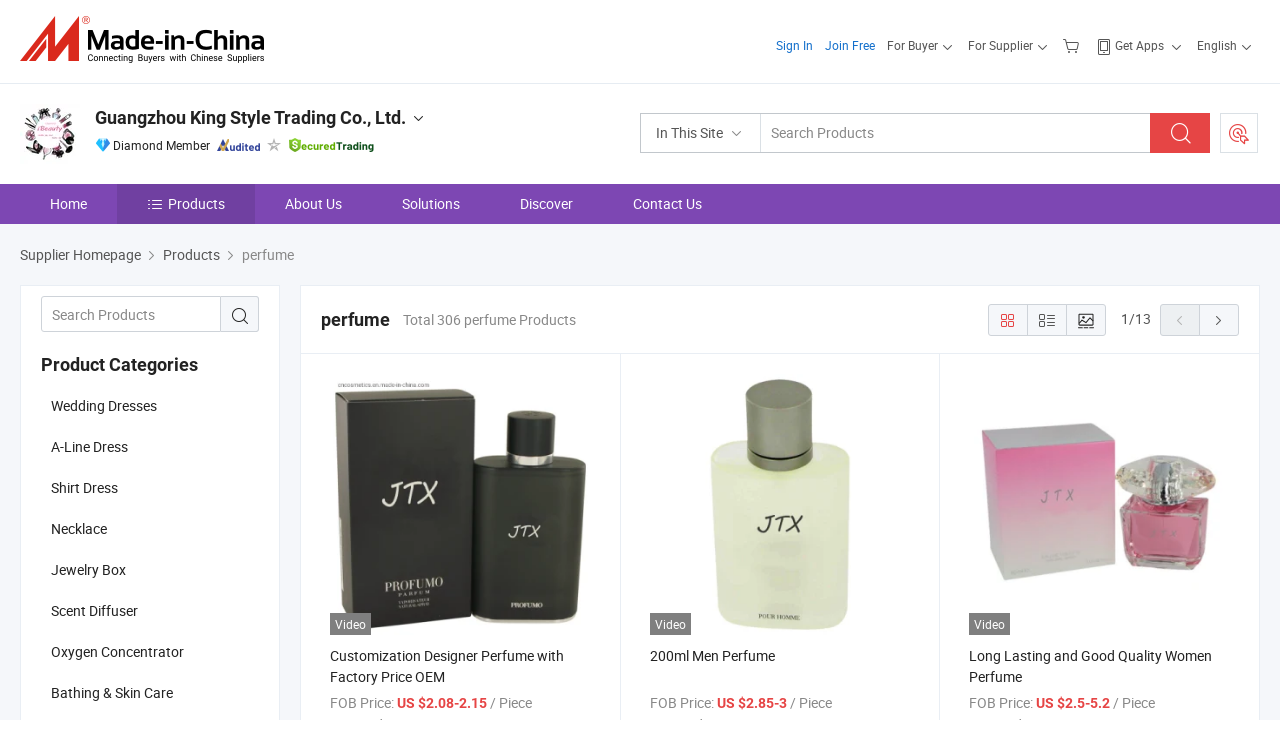

--- FILE ---
content_type: text/html;charset=UTF-8
request_url: https://cncosmetics.en.made-in-china.com/product-group/SqJxWFIbnLhV/perfume-catalog-1.html
body_size: 23537
content:
<!DOCTYPE html>
<html lang="en">
<head>
            <title>perfume - Guangzhou King Style Trading Co., Ltd. - page 1.</title>
        <meta content="text/html; charset=utf-8" http-equiv="Content-Type"/>
    <link rel="dns-prefetch" href="//www.micstatic.com">
    <link rel="dns-prefetch" href="//image.made-in-china.com">
    <link rel="preconnect" href="//www.micstatic.com">
    <link rel="preconnect" href="//image.made-in-china.com">
    <link rel="dns-prefetch" href="//www.made-in-china.com">
    <link rel="preconnect" href="//www.made-in-china.com">
    <link rel="dns-prefetch" href="//pylon.micstatic.com">
    <link rel="dns-prefetch" href="//expo.made-in-china.com">
    <link rel="dns-prefetch" href="//world.made-in-china.com">
    <link rel="dns-prefetch" href="//pic.made-in-china.com">
    <link rel="dns-prefetch" href="//fa.made-in-china.com">
    <meta name="viewport" content="initial-scale=1.0,user-scalable=no,maximum-scale=1,width=device-width">
    <meta name="format-detection" content="telephone=no">
            <meta name="Keywords" content="perfume, Customization Designer Perfume with Factory Price OEM, China perfume"/>
            <meta name="Description"
              content="China perfume catalog of Customization Designer Perfume with Factory Price OEM, 200ml Men Perfume provided by China manufacturer - Guangzhou King Style Trading Co., Ltd., page1."/>
            <meta http-equiv="X-UA-Compatible" content="IE=Edge, chrome=1"/>
    <meta name="renderer" content="webkit"/>
            <link rel="canonical" href="https://cncosmetics.en.made-in-china.com/product-group/SqJxWFIbnLhV/perfume-catalog-1.html"/>
            <link rel="next" href="https://cncosmetics.en.made-in-china.com/product-group/SqJxWFIbnLhV/perfume-catalog-2.html"/>
            <link rel="alternate" media="only screen and (max-width:640px)" href="https://m.made-in-china.com/company-cncosmetics/productlist.html">
    <link type="text/css" rel="stylesheet" href="https://www.micstatic.com/athena/2017/css/global/global_8c4df53f.css" />
    <link rel="stylesheet" type="text/css" href="https://www.micstatic.com/athena/2017/css/pages/product/prodList_7fe51bfe.css" media="all"/>
<!-- Polyfill Code Begin --><script chaset="utf-8" type="text/javascript" src="https://www.micstatic.com/polyfill/polyfill-simplify_eb12d58d.js"></script><!-- Polyfill Code End --></head>
    <body class="theme-06 J-ATF" probe-clarity="false" >
        <div style="position:absolute;top:0;left:0;width:1px;height:1px;overflow:hidden">
        </div>
        <input type="hidden" name="user_behavior_trace_id" id="user_behavior_trace_id" value="1jfcbq34gc7ay"/>
        <input type="hidden" value="productList">
        <input type="hidden" id="loginUserName" value="cncosmetics"/>
        <input type="hidden" id="J-is-showroom" value="1"> <div class="pad-header-mark J-header-mark"></div>
<div class="m-header m-search-gray pad-header">
    <div class="grid">
        <div class="m-header-row">
<div class="m-logo-wrap">
                            <a ads-data="st:45" href="//www.made-in-china.com/" title="Manufacturers & Suppliers" class="m-logo"></a>
                </div>
            <div class="m-header-menu pad-header-menu J-menu-wrap">
                <div class="pad-header-menu-top J-menu-close">
                    <i class="ob-icon icon-delete"></i>Menu
                </div>
<input type="hidden" class="J-top-userType" value="">
<div class="fl pad-header-menu-item pad-header-loginInfo J-top-loginInfo J-tab-trigger">
    <div class="pad-header-unlogin J-top-unlogin">
        <div class="m-header-menu-item">
            <a fun-login rel="nofollow" href="https://login.made-in-china.com/sign-in/" ads-data="t:51,c:1,a:2" class="m-header-menu-title link-blue pad-header-sign-btn J-top-signIn J-sign-in ">Sign In</a>
        </div>
                <div class="m-header-menu-item">
            <a fun-join rel="nofollow" href="//membercenter.made-in-china.com/join/" ads-data="t:51,c:1,a:1" class="m-header-menu-title link-blue pad-header-join-btn">Join Free</a>
        </div>
    </div>
    <div faw-module="top_function" class="m-header-menu-item m-header-select pad-header-logged J-top-logged" style="display:none">
        <a ads-data="st:100" rel="nofollow" href="//membercenter.made-in-china.com/member/main/" class="m-header-menu-title m-header-select-title link-blue pad-hide"><span class="J-top-username "></span> <em class="num J-messageTotal"></em></a>
        <span class="m-header-menu-title m-header-select-title pc-hide pad-show pad-acount-txt">My Account<i class="ob-icon icon-down"></i><em class="num J-messageTotal"></em></span>
        <ul class="m-header-option-list J-userFeature ">
            <li class="m-header-option m-header-option-with-num pc-hide pad-show pad-acount-link">
                <a rel="nofollow" href="//membercenter.made-in-china.com/member/main/" class="link-blue"><span class="J-top-username "></span></a>
            </li>
            <li class="m-header-option-gap pc-hide pad-show"></li>
            <li class="m-header-option m-header-option-with-num J-top-inquiry">
                <a rel="nofollow" href="//membercenter.made-in-china.com/message/index.html#inbox" data-unRead="//membercenter.made-in-china.com/message/index.html#inbox..filterType=1">New Message(s) <em class="num J-num">0</em></a>
            </li>
            <li class="m-header-option m-header-option-with-num J-supplier J-top-rfq" style="display:none">
                <a rel="nofollow" href="//membercenter.made-in-china.com/quotationmanage.do?xcase=receivedRfq">Unquoted Sourcing Request(s) <em class="num J-num">0</em></a>
            </li>
            <li class="m-header-option m-header-option-with-num J-buyer J-top-rfq" style="display:none">
                <a rel="nofollow" href="//purchase.made-in-china.com/rfq/quotationCompare" data-unRead="//purchase.made-in-china.com/rfq/quotationCompare?buyerReadFlag=0">New Quote(s) of Sourcing Request <em class="num J-num">0</em></a>
            </li>
                            <li class="m-header-option J-supplier" style="display:none">
                    <a rel="nofollow" href="//membercenter.made-in-china.com/product.do?xcase=list">Manage Products</a>
                </li>
                <li class="m-header-option J-supplier J-top-editor" style="display:none">
                    <a rel="nofollow" href="//editor.made-in-china.com/">Edit My Showroom</a>
                </li>
                        <li class="m-header-option-gap"></li>
            <li class="m-header-option">
                <a fun-exit rel="nofollow" href="https://login.made-in-china.com/logon.do?xcase=doLogout" class="J-top-signOut">Sign Out</a>
            </li>
        </ul>
    </div>
</div>
<script>
        var __IS_USER_LOGED__ =  false ;
</script>                <div class="m-header-menu-gap"></div>
<div class="m-header-menu-item m-header-select pad-header-menu-item J-tab-trigger">
    <span class="m-header-menu-title m-header-select-title">For Buyer<i class="ob-icon icon-down"></i></span>
    <ul class="m-header-option-list m-header-option-list-left m-header-option-cwp pad-header-option-cwp">
        <li class="m-header-option-col">
            <dl>
                <dt class="m-header-option-caption">Search Products &amp; Suppliers</dt>
                <dd class="m-header-option">
                    <a ads-data="t:51,c:1,a:6" href="//www.made-in-china.com/prod/catlist/" target="_blank">Product Directory</a>
                </dd>
                <dd class="m-header-option">
                    <a ads-data="t:51,c:1,a:10" href="//www.made-in-china.com/suppliers-discovery/" target="_blank">Supplier Discovery</a>
                </dd>
                <dd class="m-header-option">
                    <a rel="nofollow" ads-data="t:51,c:1,a:7" href="//purchase.made-in-china.com/trade-service/quotation-request.html?source=1" target="_blank">Post Sourcing Request</a>
                </dd>
            </dl>
            <dl class="m-header-option-gap"></dl>
            <dl>
                <dt class="m-header-option-caption">Sourcing Solutions</dt>
                <dd class="m-header-option">
                    <a rel="nofollow" href="//www.made-in-china.com/industry-channels/" target="_blank">Source from Industry Hubs</a>
                </dd>
                <dd class="m-header-option">
                    <a rel="nofollow" href="//custom.made-in-china.com/" target="_blank">Customize Your Products</a>
                </dd>
                <dd class="m-header-option">
                    <a rel="nofollow" href="https://mei.made-in-china.com/" target="_blank">MEI Awards-Winning Products</a>
                </dd>
                <dd class="m-header-option">
                    <a rel="nofollow" href="https://expo.made-in-china.com/" target="_blank">Smart Expo</a>
                </dd>
            </dl>
            <dl class="m-header-option-gap"></dl>
        </li>
        <li class="m-header-option-col">
            <dl>
                <dt class="m-header-option-caption">Service</dt>
                <dd class="m-header-option">
                    <a rel="nofollow" href="//www.made-in-china.com/help/how-to-source-products-on-made-in-china-com.html" target="_blank">New User Guide</a>
                </dd>
                <dd class="m-header-option">
                    <a rel="nofollow" ads-data="t:64" href="//www.made-in-china.com/product-alert/" target="_blank">Product Alert</a>
                </dd>
                <dd class="m-header-option">
                    <a rel="nofollow" href="//www.made-in-china.com/audited-suppliers/for-buyers/" target="_blank">Supplier Audit Report</a>
                </dd>
                <dd class="m-header-option">
                    <a rel="nofollow" href="//sourcing.made-in-china.com/tradeservice/private-sourcing-meetings.html" target="_blank">Meet Suppliers</a>
                </dd>
                <dd class="m-header-option">
                    <a rel="nofollow" href="//trading.made-in-china.com/hellobuyer" target="_blank">Secured Trading Service</a>
                </dd>
                <dd class="m-header-option">
                    <a rel="nofollow" href="//www.made-in-china.com/aboutus/contact/" target="_blank">Contact Us</a>
                </dd>
            </dl>
                            <dl class="m-header-option-gap"></dl>
                <dl>
                    <dt class="m-header-option-caption">Quick Links</dt>
                    <dd class="m-header-option" name="${userName}">
                        <a rel="nofollow" href="//purchase.made-in-china.com/favorite/product">My Favorites</a>
                    </dd>
                                            <dd class="m-header-option">
                            <a rel="nofollow" href="//www.made-in-china.com/browsing-history/">Recent Visit History</a>
                        </dd>
                                    </dl>
                    </li>
    </ul>
</div>
                <div class="m-header-menu-gap"></div>
<script>
    var __supplierFeatureIsShowCn = false;
    </script><b id="J-supplierFeature-container" class="sf-placeholder"></b>
                <div class="m-header-menu-gap"></div>
                <div class="m-header-menu-item m-header-menu-basket pad-header-menu-item">
<a fun-inbasket rel="nofollow" href="//www.made-in-china.com/inquiry-basket/" title="Inquiry Basket" ads-data="t:51,c:1,a:16,st:41">
	<i class="ob-icon icon-cart"></i>
	<span class="m-header-basket-text">Inquiry Basket</span>
	<em class="num-basket J-top-basketNum"></em>
</a>
</div>
                <div class="m-header-menu-gap"></div>
<div class="m-header-menu-item m-header-menu-app pad-header-menu-item">
            <a class="J-header-app-link m-header-app-title" ads-data="st:26" rel="nofollow" href="//www.made-in-china.com/special/forbuyerapp/"><i class="ob-icon icon-phone"></i>
                            Get Apps
                        <i class="ob-icon icon-down"></i>
        </a>
        <div class="m-header-app-popup">
            <div class="m-header-app-popup-title">Download App!</div>
            <div class="m-header-app-popup-text">Explore App Exclusive Discounts</div>
            <div class="m-header-app-popup-left"></div>
            <div class="m-header-app-popup-right">
                <a class="m-header-app-popup-google" href="//www.made-in-china.com/mobile/forbuyerapp-android?referrer=utm_source%3Dmic%26utm_medium%3Dgoogle_play%26utm_campaign%3D-1"></a>
                <a class="m-header-app-popup-store" href="//www.made-in-china.com/mobile/forbuyerapp-iphone?utm_source=mic&utm_medium=apple_store&utm_campaign=-1"></a>
            </div>
        </div>
    </div>
                <div class="m-header-menu-gap"></div>
<div class="m-header-menu-item m-header-select pad-header-menu-item J-tab-trigger">
    <span class="m-header-menu-title m-header-select-title">English<i class="ob-icon icon-down"></i></span>
    <ul class="m-header-option-list m-header-option-list-left m-header-option-list-lan">
                                                                            <li class="m-header-option"><a rel="nofollow" href="https://es.made-in-china.com/co_cncosmetics/product_group_s_s_1.html">Español</a></li>
                                                                                    <li class="m-header-option"><a rel="nofollow" href="https://pt.made-in-china.com/co_cncosmetics/product_group_s_s_1.html">Português</a></li>
                                                                                    <li class="m-header-option"><a rel="nofollow" href="https://fr.made-in-china.com/co_cncosmetics/product_group_s_s_1.html">Français</a></li>
                                                                                    <li class="m-header-option"><a rel="nofollow" href="https://ru.made-in-china.com/co_cncosmetics/product_group_s_s_1.html">Русский язык</a></li>
                                                                                    <li class="m-header-option"><a rel="nofollow" href="https://it.made-in-china.com/co_cncosmetics/product_group_s_s_1.html">Italiano</a></li>
                                                                                    <li class="m-header-option"><a rel="nofollow" href="https://de.made-in-china.com/co_cncosmetics/product_group_s_s_1.html">Deutsch</a></li>
                                                                                    <li class="m-header-option"><a rel="nofollow" href="https://nl.made-in-china.com/co_cncosmetics/product_group_s_s_1.html">Nederlands</a></li>
                                                                                    <li class="m-header-option"><a rel="nofollow" href="https://sa.made-in-china.com/co_cncosmetics/product_group_s_s_1.html">العربية</a></li>
                                                                                    <li class="m-header-option"><a rel="nofollow" href="https://kr.made-in-china.com/co_cncosmetics/product_group_s_s_1.html">한국어</a></li>
                                                                                    <li class="m-header-option"><a rel="nofollow" href="https://jp.made-in-china.com/co_cncosmetics/product_group_s_s_1.html">日本語</a></li>
                                                                                    <li class="m-header-option"><a rel="nofollow" href="https://hi.made-in-china.com/co_cncosmetics/product_group_s_s_1.html">हिन्दी</a></li>
                                                                                    <li class="m-header-option"><a rel="nofollow" href="https://th.made-in-china.com/co_cncosmetics/product_group_s_s_1.html">ภาษาไทย</a></li>
                                                                                    <li class="m-header-option"><a rel="nofollow" href="https://tr.made-in-china.com/co_cncosmetics/product_group_s_s_1.html">Türkçe</a></li>
                                                                                    <li class="m-header-option"><a rel="nofollow" href="https://vi.made-in-china.com/co_cncosmetics/product_group_s_s_1.html">Tiếng Việt</a></li>
                                                                                    <li class="m-header-option"><a rel="nofollow" href="https://id.made-in-china.com/co_cncosmetics/product_group_s_s_1.html">Bahasa Indonesia</a></li>
                                        </ul>
</div>
            </div>
            <div class="pad-menu-entry pad-show J-menu-entry">
                <i class="micon">&#xe06b;</i> Menu
            </div>
            <span class="pad-menu-verticalLine"></span>
            <div class="pad-search-entry J-search-entry">
                <i class="micon">&#xe040;</i>
            </div>
        </div>
        <div class="m-header-row layout-2-wings m-search-rfq pad-search-bar">
            <div class="layout-body-wrap pad-search-wrap J-pad-search-bar">
                <div class="layout-body pad-search-body">
<div class="m-search-bar layout-2-wings m-search-bar-long-option" id="J-search-new-flag">
    <form faw-form fun-search-form name="searchForm" method="get"
                                                action="//www.made-in-china.com/productdirectory.do?subaction=hunt&style=b&mode=and&code=0&comProvince=nolimit&order=0&isOpenCorrection=1&org=top"
                                                >
        <div class="m-search-input-wrap layout-body-wrap">
            <div class="layout-body J-inputWrap">
                <input faw-form-trace type="text" name="word" value="" class="m-search-input J-m-search-input"
                                                                                            placeholder="Search Products" data-suggest="product"
                                                                   autocomplete="off" x-webkit-speech="x-webkit-speech" />
                            <input type="hidden" name="subaction" value="hunt" />
            <input type="hidden" name="style" value="b" />
            <input type="hidden" name="mode" value="and" />
            <input type="hidden" name="code" value="0" />
            <input type="hidden" name="comProvince" value="nolimit" />
            <input type="hidden" name="order" value="0" />
            <input type="hidden" name="isOpenCorrection" value="1" />
            <input type="hidden" name="org" value="top" />
                <div class="m-search-tips-wrap">
    <div class="m-search-tips-list J-searchHistory">
    </div>
</div>
                <div class="m-search-tips-wrap">
    <div class="m-search-tips-list J-searchSuggest"></div>
</div>
            </div>
        </div>
        <div class="layout-wing-left">
            <div class="m-search-select J-searchType">
                <select faw-form-trace name="searchType" style="display:none;">
                                        <option value="3"  placeholder="Search Products"
                        data-width="120"
                        data-action="/product/keywordSearch">In This Site</option>
                    <option value="0"  placeholder="Search Products"
                        data-width="192"
                        data-action="//www.made-in-china.com/productdirectory.do?subaction=hunt&style=b&mode=and&code=0&comProvince=nolimit&order=0&isOpenCorrection=1&org=top">On Made-in-China.com</option>
                                    </select>
                <div class="m-search-select-title">
                                                                        <span>On Made-in-China.com</span>
                         <i class="ob-icon icon-down"></i>
                                    </div>
                <dl class="m-search-option-list"></dl>
            </div>
        </div>
        <div class="layout-wing-right">
            <div class="m-search-btn-wrap">
                <button type="submit" class="m-search-btn J-m-search-btn"><i class="ob-icon icon-search"></i></button>
            </div>
        </div>
    </form>
    <input type="hidden" class="J-is-supplier-self" value="0" />
    <input type="hidden" class="J-is-offer" value="0" />
            <input type="hidden" id="viewType" name="viewType" value="1"/>
    </div>
                    <div class="pad-search-close J-search-close">
                        <i class="micon">&#xe00c;</i>
                    </div>
                </div>
            </div>
            <div class="layout-wing-right pad-sourcing-request J-pad-rfq-wrap">
                <a fun-rfq href="//purchase.made-in-china.com/trade-service/quotation-request.html?source=1" rel="nofollow" id="headRfqList" class="m-rfq">
    <i class="ob-icon icon-purchase"></i>Post Sourcing Request</a>
            </div>
        </div>
    </div>
</div> 
<div class="sr-comInfo">
	        <div class="sr-layout-wrap">
			                <div class="sr-comInfo-logo">
					<a href="https://cncosmetics.en.made-in-china.com" title="Guangzhou King Style Trading Co., Ltd.">
						<img src="//www.micstatic.com/athena/img/transparent.png" data-original="//image.made-in-china.com/206f0j00taETgALGWQkV/Guangzhou-King-Style-Trading-Co-Ltd-.webp" alt="Guangzhou King Style Trading Co., Ltd.">
					</a>
                </div>
            <div class="sr-comInfo-r">
                <div class="sr-comInfo-title J-title-comName">
                    <div class="title-txt">
						                            <a href="https://cncosmetics.en.made-in-china.com" >Guangzhou King Style Trading Co., Ltd.</a>
                                                                        <i class="ob-icon icon-down"></i>
                    </div>
					 <div class="sr-comInfo-details J-comInfo-details">
                        <div class="details-cnt">
                            <div class="cf">
                                    <div class="detail-col col-1">
                                        <div class="detail-address">
                                            <i class="ob-icon icon-coordinate"></i>
                                            Guangdong, China
                                        </div>
										                                            <div class="detail-address-map showLocation">
                                                <div class="showLocation-content" style="display:block;">
                                                    <div class="showLocation-map"></div>
                                                    <div class="showLocation-arrow showLocation-arrow-top"></div>
                                                    <div class="showLocation-mark animate-start showLocation-Guangdong"></div>
                                                </div>
                                            </div>
										                                    </div>
                                    <div class="detail-col col-2">
                                        <div class="detail-infos">
                                                                                                                                                                                                                                                                                                                                                                                            <div class="info-item">
                                                        <div class="info-label">
                                                            Main Products:
                                                        </div>
                                                        <div class="info-fields">
                                                                                                                                                                                                                                                                                                                                                                                                                                                                                                                                                                                                                                                                                                                                            <a href="javascript:void(0)" rel="nofollow" class="J-searchProdsByKeyWord"
                                                                                       cz-value="Perfume">Perfume</a>
                                                                                                                                                                                                                                                                                                                                                                                                ,
                                                                                                                                                                                                                                                                                                                                                                                                        <a href="javascript:void(0)" rel="nofollow" class="J-searchProdsByKeyWord"
                                                                                       cz-value="Cosmetics">Cosmetics</a>
                                                                                                                                                                                                                                                                                                                                                                                                ,
                                                                                                                                                                                                                                                                                                                                                                                                        <a href="javascript:void(0)" rel="nofollow" class="J-searchProdsByKeyWord"
                                                                                       cz-value="Fragrance">Fragrance</a>
                                                                                                                                                                                                                                                                                                                                                                                                ,
                                                                                                                                                                                                                                                                                                                                                                                                        <a href="javascript:void(0)" rel="nofollow" class="J-searchProdsByKeyWord"
                                                                                       cz-value="Perfume Oil">Perfume Oil</a>
                                                                                                                                                                                                                                                                                                                                                                                                ,
                                                                                                                                                                                                                                                                                                                                                                                                        <a href="javascript:void(0)" rel="nofollow" class="J-searchProdsByKeyWord"
                                                                                       cz-value="Brand Perfume">Brand Perfume</a>
                                                                                                                                                                                                                                                                                                                                                                                                ,
                                                                                                                                                                                                                                                                                                                                                                                                        <a href="javascript:void(0)" rel="nofollow" class="J-searchProdsByKeyWord"
                                                                                       cz-value="Make up">Make up</a>
                                                                                                                                                                                                                                                                                                                                                                                                ,
                                                                                                                                                                                                                                                                                                                                                                                                        <a href="javascript:void(0)" rel="nofollow" class="J-searchProdsByKeyWord"
                                                                                       cz-value="Face Care">Face Care</a>
                                                                                                                                                                                                                                                                                                            <form id="searchProdsByKeyword" name="searchInKeywordList" method="get" action="/product/keywordSearch">
    <input type="hidden" id="keyWord4Search" name="searchKeyword" value="" />
    <input type="hidden" id="viewType" name="viewType" value="0" /> 
</form>
                                                                                                                                                                                                                                                        </div>
                                                    </div>
                                                                                                                                                                                                            <div class="info-item">
                                                        <div class="info-label">
                                                            Address:
                                                        </div>
                                                        <div class="info-fields">
                                                                                                                                                                                                                                                                                                                                    No. 2 Hetai Road, Baiyun District, Guangzhou City, Guangzhou, Guangdong, China
                                                                                                                                                                                                                                                        </div>
                                                    </div>
                                                                                                                                                                                                            <div class="info-item">
                                                        <div class="info-label">
                                                            Main Markets:
                                                        </div>
                                                        <div class="info-fields">
                                                                                                                                                                                                                                                                                                                                    North America, South America, Eastern Europe, Southeast Asia, Africa, Mid East, Eastern Asia, Western Europe
                                                                                                                                                                                                                                                        </div>
                                                    </div>
                                                                                                                                                                                                            <div class="info-item">
                                                        <div class="info-label">
                                                            International Commercial Terms(Incoterms):
                                                        </div>
                                                        <div class="info-fields">
                                                                                                                                                                                                                                                                                                                                    FOB, CIF, EXW
                                                                                                                                                                                                                                                        </div>
                                                    </div>
                                                                                                                                                                                                            <div class="info-item">
                                                        <div class="info-label">
                                                            Terms of Payment:
                                                        </div>
                                                        <div class="info-fields">
                                                                                                                                                                                                                                                                                                                                    LC, T/T, PayPal, Western Union, Small-amount payment, Money Gram
                                                                                                                                                                                                                                                        </div>
                                                    </div>
                                                                                                                                                                                                            <div class="info-item">
                                                        <div class="info-label">
                                                            Average Lead Time:
                                                        </div>
                                                        <div class="info-fields">
                                                                                                                                                                                        Peak Season Lead Time: within 15 workdays<br/>
                                                                Off Season Lead Time: one month
                                                                                                                    </div>
                                                    </div>
                                                                                                                                    </div>
                                    </div>
																		                                        <div class="detail-col col-1">
                                            <div class="detail-infos">
																									<div class="info-item">
																													<i class="ob-icon icon-yes2"></i>OEM/ODM Service
														                                                    </div>
																									<div class="info-item">
																													<i class="ob-icon icon-yes2"></i>Sample Available
														                                                    </div>
																									<div class="info-item">
																													<i class="ob-icon icon-yes2"></i>Overseas Agent / Branch
														                                                    </div>
																									<div class="info-item">
																																																											  <a href="https://www.made-in-china.com/BookFactoryTour/PbMETxeSYaiy" target="_blank" rel="nofollow"><i class="ob-icon icon-shop"></i>Visit My Factory</a>
															                                                                                                            </div>
																									<div class="info-item">
														                                                            <i class="ob-icon" style="width:16px; height: 16px; background:url('https://www.micstatic.com/common/img/logo/icon-deal.png?_v=1768815465656') no-repeat;background-size: contain; top: 2px;"></i> Secured Trading Service
                                                                                                            </div>
												                                                                                                    <div class="review-scores review-scores-new">
                                                        <div class="score-item score-item-rating"><div class="rating-score-title">Rating: </div><span><a target="_self" href="https://cncosmetics.en.made-in-china.com/company-review/">5.0/5</a></span></div>
                                                    </div>
                                                                                                <div class="average-response-time J-response-time" style="display: none" data-tradeGmvEtcShowFlag="true">
                                                    <span class="response-time-title">Average Response Time:</span><div class="response-time-data J-response-time-data"></div>
                                                </div>
                                                                                            </div>
                                        </div>
									                                </div>
																											<p class="detail-intro">Perfume, Cosmetics, Fragrance manufacturer / supplier in China, offering Factory Price Customization of Self Owned Brand Moisturizing Cream, Makeup Toner, Facial Cleanser, Glass White Bottling Box, Complete Set, Customized High-End Skincare Bottle Packaging Box, Complete Set of Skincare Products, Empty Bottles, Customized Luxury Artistic Texture Skincare Bottle Packaging Box, a Complete Set of Skincare and Beauty Product Hoses, Cream Bottles, Freeze-Dried Powder Bottle and so on.</p>
																	                            </div>
                            <div class="details-footer">
                                <a target="_blank" href="https://www.made-in-china.com/sendInquiry/shrom_PbMETxeSYaiy_PbMETxeSYaiy.html?plant=en&from=shrom&type=cs&style=2&page=p_list" class="option-item" rel="nofollow">
                                    Send Inquiry </a>
                                <b class="tm3_chat_status" lan="en" tmlan="en" dataId="PbMETxeSYaiy_PbMETxeSYaiy_3" inquiry="https://www.made-in-china.com/sendInquiry/shrom_PbMETxeSYaiy_PbMETxeSYaiy.html?plant=en&from=shrom&type=cs&style=2&page=p_list" processor="chat" cid="PbMETxeSYaiy" style="display:none"></b>
                            </div>
                        </div>
                </div>
				<div class="sr-comInfo-sign">
					                        <div class="sign-item" id="member-since">
                                                                                                <i class="item-icon icon-diamond"></i> <span class="sign-item-text">Diamond Member</span>
                                                                                        <div class="J-member-since-tooltip" style="display: none">
                                                                    <i class="item-icon icon-diamond"></i>Diamond Member <span class="txt-year">Since 2019</span>
                                                                                                    <div>Suppliers with verified business licenses</div>
                            </div>
                        </div>
					                        <div class="sign-item as-logo-new J-tooltip-ele" data-title="Audited by an independent third-party inspection agency" data-placement="top">
                            <img src="https://www.micstatic.com/common/img/icon-new/as_32.png?_v=1768815465656" alt="Audited Supplier">
                                                            <span class="sign-item-text txt-as">Audited Supplier</span>
                                                    </div>
					                                            <span class="sign-item icon-star J-tooltip-ele" data-title="Supplier Capability Index: out of 5 stars" data-placement="top">
                                                            <img src="https://www.micstatic.com/common/img/icon-new/star-gray.png?_v=1768815465656" alt="">
                                                    </span>
                                                                <div class="sign-item J-tooltip-ele" data-title="Enjoy trading protection from Made-in-China.com">
                            <img src="https://www.micstatic.com/common/img/icon-new/trade-long.png?_v=1768815465656" alt="Secured Trading Service" />
                        </div>
                                    </div>
            </div>
        </div>
	</div> <div class="sr-nav-wrap">
	<div class="sr-nav J-nav-fix">
        <div class="sr-layout-wrap" faw-module="Navigation_Bar" faw-exposure>
            <ul class="sr-nav-main">
    			    				    					<li class="sr-nav-item ">
                            <a href="https://cncosmetics.en.made-in-china.com" class="sr-nav-title " ads-data="">
																Home </a>
                        </li>
    				    			    				    					<li class="sr-nav-item selected ">
                            <a href="https://cncosmetics.en.made-in-china.com/product-list-1.html" class="sr-nav-title" ads-data="">
                                <i class="ob-icon icon-category"></i>Products </a>
                            <div class="sr-nav-sub cf">
    																										<div class="sr-nav-sub-li">
											<a href="https://cncosmetics.en.made-in-china.com/product-catalog/Wedding-Dress-1.html" class="sr-nav-sub-title "
												 style="display: " ads-data="">
																								Wedding Dresses
											</a>
										</div>
    																										<div class="sr-nav-sub-li">
											<a href="https://cncosmetics.en.made-in-china.com/product-catalog/A-Line-Dress-1.html" class="sr-nav-sub-title "
												 style="display: " ads-data="">
																								A-Line Dress
											</a>
										</div>
    																										<div class="sr-nav-sub-li">
											<a href="https://cncosmetics.en.made-in-china.com/product-catalog/Shirt-Dress-1.html" class="sr-nav-sub-title "
												 style="display: " ads-data="">
																								Shirt Dress
											</a>
										</div>
    																										<div class="sr-nav-sub-li">
											<a href="https://cncosmetics.en.made-in-china.com/product-catalog/Necklace-1.html" class="sr-nav-sub-title "
												 style="display: " ads-data="">
																								Necklace
											</a>
										</div>
    																										<div class="sr-nav-sub-li">
											<a href="https://cncosmetics.en.made-in-china.com/product-catalog/Jewelry-Box-1.html" class="sr-nav-sub-title "
												 style="display: " ads-data="">
																								Jewelry Box
											</a>
										</div>
    																										<div class="sr-nav-sub-li">
											<a href="https://cncosmetics.en.made-in-china.com/product-catalog/Scent-Diffuser-1.html" class="sr-nav-sub-title "
												 style="display: " ads-data="">
																								Scent Diffuser
											</a>
										</div>
    																										<div class="sr-nav-sub-li">
											<a href="https://cncosmetics.en.made-in-china.com/product-catalog/Oxygen-Concentrator-1.html" class="sr-nav-sub-title "
												 style="display: " ads-data="">
																								Oxygen Concentrator
											</a>
										</div>
    																										<div class="sr-nav-sub-li">
											<a href="https://cncosmetics.en.made-in-china.com/product-catalog/Bathing-Skin-Care-1.html" class="sr-nav-sub-title "
												 style="display: " ads-data="">
																								Bathing &amp; Skin Care
											</a>
										</div>
    																										<div class="sr-nav-sub-li">
											<a href="https://cncosmetics.en.made-in-china.com/product-catalog/Blanket-1.html" class="sr-nav-sub-title "
												 style="display: " ads-data="">
																								Blanket
											</a>
										</div>
    																										<div class="sr-nav-sub-li">
											<a href="https://cncosmetics.en.made-in-china.com/product-catalog/Glassware-1.html" class="sr-nav-sub-title "
												 style="display: " ads-data="">
																								Glassware
											</a>
										</div>
    																										<div class="sr-nav-sub-li">
											<a href="https://cncosmetics.en.made-in-china.com/product-list-1.html" class="sr-nav-sub-title "
												 style="display: " ads-data="">
																								All Categories
											</a>
										</div>
    																										<div class="sr-nav-sub-li">
											<a href="/Product-Catalogs/" class="sr-nav-sub-title "
												 style="display: " ads-data="">
																									<i class="ob-icon icon-pdf"></i>
																								Product Catalogs
											</a>
										</div>
    																										<div class="sr-nav-sub-li">
											<a href="https://cncosmetics.en.made-in-china.com/featured-list/online-trading-products.html" class="sr-nav-sub-title nowrap"
												 style="display: " ads-data="">
																								Secured Trading Service
																									<span class="flag-new">New</span>
											</a>
										</div>
    							                            </div>
                        </li>
    				    			    				    					<li class="sr-nav-item ">
                            <a href="https://cncosmetics.en.made-in-china.com/company-Guangzhou-King-Style-Trading-Co-Ltd-.html" class="sr-nav-title " ads-data="">
																About Us </a>
                        </li>
    				    			    				    					<li class="sr-nav-item ">
                            <a href="https://cncosmetics.en.made-in-china.com/Solutions/" class="sr-nav-title " ads-data="">
																Solutions </a>
                        </li>
    				    			    				    					<li class="sr-nav-item ">
                            <a href="https://cncosmetics.en.made-in-china.com/Discover.html" class="sr-nav-title sr-nav-discover" ads-data="">
																	<span class="sr-nav-liveFlag" style="display: none;">Live</span>
																Discover </a>
                        </li>
    				    			    				    					<li class="sr-nav-item ">
                            <a href="https://cncosmetics.en.made-in-china.com/contact-info.html" class="sr-nav-title " ads-data="">
																Contact Us </a>
                        </li>
    				    			            </ul>
        </div>
	</div>
 </div>
		        <div class="sr-container J-layout ">
    <div class="J-slidePre-wrapper sr-slidePre-wrapper">
    <div class="slidePre-bg"></div>
    <div class="slidePre-container">
        <div class="slidePre-main">
            <div class="J-slidePre-loading slidePre-loading"></div>
            <div class="slidePre-close J-slidePre-close"><i class="ob-icon icon-delete"></i></div>
            <div class="J-slidePre-content slidePre-content"></div>
        </div>
    </div>
</div>
<script type="text/template" id="J-slideShow">
                <div class="slidePre-slide">
                                        <div class="swiper-container J-slidePre-container">
                                                <div class="swiper-wrapper">
                                                        {{ util.each(dataList, function(item,j){ }}
                            <div class="swiper-slide">
                                <div class="slidePre-image">
                                    {{ if(item.springSalesTagInfo && item.springSalesTagInfo.showLiveTag){ }}
                                    <span class="live-flag"><i></i>Live</span>
                                    {{ } }}
                                    {{ if(item.firstPic550Url){ }}
                                    <a href="{{-item.prodUrl}}" rel="nofollow" title="{{-item.productName}}"><img src="{{-item.firstPic550Url}}" alt="{{-item.productName}}"></a>
                                    {{ }else{ }}
                                    <a href="{{-item.prodUrl}}" rel="nofollow" title="{{-item.productName}}"><img src="https://www.micstatic.com/athena/2017/img/no-photo-300.png?_v=1768815465656" alt="{{-item.productName}}"></a>
                                    {{ } }}
                                </div>
                                <div class="slidePre-product">
                                    <div class="slidePre-product-title sr-proMainInfo-baseInfo-name">
                                        {{ if(item.springSalesTagInfo && item.springSalesTagInfo.showSpringSalesTag) { }}
                                        <div class="special-flag-img"></div>
                                        {{ } }}
                                        {{ if(item.showDealsTag) { }}
                                                                                <a class="deal-activity-flag-img"></a>
                                        {{ } }}
                                        <a href="{{-item.prodUrl}}" title="{{-item.productName}}">{{-item.productName}}</a>
                                        {{ if(item.meiAwards && item.meiAwards.length > 0){ }}
                                            <div class="mei-tag">
                                                <div class="mei-tip-box">
                                                    {{ util.each(item.meiAwards, function(meiAward){ }}

                                                        {{ if(meiAward.awardYear == 2024) { }}
                                                             <div class="mei-award award-{{-meiAward.prodAwardType}}" title="High quality and innovative product selected by famous inspection authorities and industry experts.">
                                                                {{-meiAward.prodAwardDateAndName}}
                                                             </div>
                                                        {{ }else { }}
                                                            <div class="{{-meiAward.awardClass}}" title="High quality and innovative product selected by famous inspection authorities and industry experts.">
                                                                {{-meiAward.prodAwardDateAndName}}
                                                            </div>
                                                        {{ } }}
                                                    {{ }) }}
                                                </div>
                                            </div>
                                        {{ } }}
                                    </div>

                                    {{ if(item.springSalesTagInfo) { }}
                                    <div class="special-flag">
                                        {{ if(item.springSalesTagInfo.showSpecialDiscountTag) { }}
                                        <span class="special-flag-item red">
                                            <i class="ob-icon icon-sale"></i>Special Discount                                            <div class="tip arrow-bottom tip-discount">
                                                 <div class="tip-con">
                                                     <p class="tip-para">Enjoy big discounts</p>
                                                 </div>
                                                 <span class="arrow arrow-out">
                                                     <span class="arrow arrow-in"></span>
                                                 </span>
                                             </div>
                                        </span>
                                        {{ } }}
                                        {{ if(item.springSalesTagInfo.showFreeSampleTag) { }}
                                        <span class="special-flag-item red">
                                            <i class="ob-icon icon-truck"></i>Free Sample                                            <div class="tip arrow-bottom tip-free">
                                                 <div class="tip-con">
                                                     <p class="tip-para">Support free samples</p>
                                                 </div>
                                                 <span class="arrow arrow-out">
                                                     <span class="arrow arrow-in"></span>
                                                 </span>
                                            </div>
                                        </span>
                                        {{ } }}
                                        {{ if(item.springSalesTagInfo.showRapidDispatchTag) { }}
                                        <span class="special-flag-item red">
                                            <i class="ob-icon icon-history"></i>Rapid Dispatch                                            <div class="tip arrow-bottom tip-rapid">
                                                 <div class="tip-con">
                                                     <p class="tip-para">Send out within 15 days</p>
                                                 </div>
                                                 <span class="arrow arrow-out">
                                                     <span class="arrow arrow-in"></span>
                                                 </span>
                                            </div>
                                        </span>
                                        {{ } }}
                                        {{ if(item.springSalesTagInfo.showSoldThousandTag) { }}
                                        <span class="special-flag-item orange">
                                            <i class="ob-icon icon-fire"></i>Sold 10000+                                            <div class="tip arrow-bottom tip-hot">
                                                 <div class="tip-con">
                                                     <p class="tip-para">Hot and trending products</p>
                                                 </div>
                                                 <span class="arrow arrow-out">
                                                     <span class="arrow arrow-in"></span>
                                                 </span>
                                            </div>
                                        </span>
                                        {{ } }}
                                        {{ if(item.springSalesTagInfo.showInstantOrderTag) { }}
                                        <span class="special-flag-item green">
                                            <i class="ob-icon icon-cart-success"></i>Instant Order                                            <div class="tip arrow-bottom tip-instant">
                                                 <div class="tip-con">
                                                     <p class="tip-para">Support online ordering service</p>
                                                 </div>
                                                 <span class="arrow arrow-out">
                                                     <span class="arrow arrow-in"></span>
                                                 </span>
                                            </div>
                                        </span>
                                        {{ } }}
                                        {{ if(item.springSalesTagInfo.showReliableSupplierTag) { }}
                                            <span class="special-flag-item blue">
                                                <i class="ob-icon icon-verification-supplier"></i>Reliable Supplier                                            </span>
                                        {{ } }}
                                        {{ if(item.springSalesTagInfo.showExpoTag) { }}
                                            <span class="special-flag-item azure">
                                                <i class="ob-icon icon-earth"></i>Online Expo                                            </span>
                                        {{ } }}
                                    </div>
                                    {{ } }}

                                    {{ if(item.showDealsTag) { }}
                                                                        <div class="deal-activity-simple-flag">
                                        <span class="deal-activity-flag-item red">
                                            <a class="deal-activity-flag-coupons"><i class="ob-icon icon-coupon"></i>Coupons Available</a>
                                            <div class="tip arrow-top tip-coupons">
                                                 <div class="tip-con">
                                                     <div class="tip-text">Redeem your coupons on the product page</div>
                                                 </div>
                                                 <span class="arrow arrow-out">
                                                     <span class="arrow arrow-in"></span>
                                                 </span>
                                            </div>
                                        </span>
                                        {{ if(item.showDirectSale) { }}
                                        <span class="deal-activity-flag-item purple">
                                            <a class="deal-activity-flag-picked"><i class="ob-icon icon-product-main"></i>Selected Trading Products</a>
                                            <div class="tip arrow-top tip-picked">
                                                 <div class="tip-con">
                                                     <div class="tip-text">Safe payment with TOP suppliers</div>
                                                 </div>
                                                 <span class="arrow arrow-out">
                                                     <span class="arrow arrow-in"></span>
                                                 </span>
                                            </div>
                                        </span>
                                        {{ } }}
                                    </div>
                                    {{ } }}

                                    <div class="slidePre-product-info">
                                        <div class="slide-product-label">Min. Order / Reference FOB Price</div>
                                        <div class="slidePre-product-row cf">
                                            <div class="slidePre-product-col1" title="{{-item.minOrder}}">{{-item.minOrder}}</div>
                                            <div class="slidePre-product-col2 slidePre-product-price" title="{{-item.unitPrice}}">{{-item.unitPrice}}</div>
                                        </div>
                                    </div>
                                    {{ if(item.mainProps){ }}
                                    {{ util.each(Object.keys(item.mainProps), function(prop, i){ }}
                                    <div class="slidePre-product-row cf">
                                        <div class="slidePre-product-col1">{{-prop}}</div>
                                        {{ if(prop == "Port" && item.prodPortProvinceKey){ }}
                                        <div class="slidePre-product-col2 showLocation-dynamic">
                                            <span class=" ">{{-item.mainProps[prop]}} <i class="ob-icon icon-coordinate"></i>
                                            </span>
                                            <div class="showLocation-content">
                                                <div class="showLocation-map"></div>
                                                <div class="showLocation-arrow showLocation-arrow-top"></div>
                                                <div class="showLocation-mark showLocation-{{-item.prodPortProvinceKey}}"></div>
                                            </div>
                                        </div>
                                        {{ }else { }}
                                        <div class="slidePre-product-col2" title="{{-item.mainProps[prop]}}">{{-item.mainProps[prop]}}</div>
                                        {{ } }}
                                    </div>
                                    {{ }) }}
                                    {{ } }}
                                    {{ util.each(item.appendProps, function(item, i){ }}
                                    <div class="slidePre-product-row cf">
                                        <div class="slidePre-product-col1">{{-item.key}}</div>
                                        <div class="slidePre-product-col2" title="{{-item.value}}">{{-item.value}}</div>
                                    </div>
                                    {{ }) }}
                                    <div class="slidePre-product-btn cf">
                                        {{ if(!item.showStartOrder){ }}
                                            <a fun-inquiry-supplier class="btn btn-main" rel="nofollow" href="{{-contactUrl[j]}}" target="_blank">Send Inquiry</a>
                                        {{ }else { }}
                                            <a class="btn btn-main-light half" rel="nofollow" href="{{-contactUrl[j]}}" target="_blank">Send Inquiry</a>
                                            <a class="btn btn-main half J-link-order-trade-from" target="_blank" href="//membercenter.made-in-china.com/newtrade/order/page/buyer-start-order.html?from=7&prodId={{=item.entryProdId}}" rel="nofollow">Start Order</a>
                                        {{ } }}
                                    </div>
                                    <div class="slidePre-product-row">
                                        {{ if(requestUrl[j]){ }}
                                            <div class="act-item">
                                                <a class="half" href="{{-requestUrl[j]}}" target="_blank" rel="nofollow"><i class="ob-icon icon-product"></i> Request Sample</a>
                                            </div>
                                        {{ } }}
                                        {{ if(customUrl[j]){ }}
                                            <div class="act-item">
                                                <a class="half" href="{{-customUrl[j]}}" target="_blank" rel="nofollow"><i class="ob-icon icon-fill"></i> Customized Request</a>
                                            </div>
                                        {{ } }}
                                    </div>
                                </div>
                            </div>
                            {{ }) }}
                        </div>
                    </div>
                </div>
                <div class="slidePre-footer">
                    <span class="J-slidePre-prev slidePre-prev"></span>
                    <span class="J-slidePre-autoplay"><i class="ob-icon icon-pause"></i></span>
                    <span class="J-slidePre-next slidePre-next"></span>
                </div>
</script>    <div class="sr-layout-wrap sr-layout-resp">
        <div class="sr-crumb" itemscope itemtype="https://schema.org/BreadcrumbList">
	<span itemprop="itemListElement" itemscope itemtype="https://schema.org/ListItem">
        <a itemprop="item" href="https://cncosmetics.en.made-in-china.com">
            <span itemprop="name">Supplier Homepage</span>
        </a>
        <meta itemprop="position" content="1">
    </span>
    		<i class="ob-icon icon-right"></i>
	    <span itemprop="itemListElement" itemscope itemtype="https://schema.org/ListItem">
	        <a itemprop="item" href="/product-list-1.html">
	            <span itemprop="name">
											Products	</span>
	        </a>
	        <meta itemprop="position" content="2">
	    </span>
		            <i class="ob-icon icon-right"></i>
			                perfume
    </div>
        <div class="sr-layout-nav prodlist-page-nav J-prodlist-page-nav">
    <div class="J-prod-menu-bg prod-menu-bg"></div>
    <div class="sr-layout-block prod-menu">
                    <div class="sr-layout-subblock sr-side-searchBar">
                <form id="searchInKeywordList" class="sr-side-searchBar-wrap obelisk-form" name="searchInKeywordList" method="get" action="/product/keywordSearch">
    <input class="input-text sr-side-searchBar-input" type="text" name="searchKeyword" id="keyWord" placeholder="Search Products" value=""/>
            <input type="hidden" id="viewType" name="viewType" value="1"/>
        <button class="sr-side-searchBar-button" id="SearchForm" type="submit" >
        <i class="ob-icon icon-search"></i>
    </button>
        </form>
</div>
        	    <div class="sr-layout-subblock sr-side-proGroup" faw-module="Prod_group_filter" faw-exposure>
		    	            <div class="sr-txt-title">
                <h2 class="sr-txt-h2">Product Categories</h2>
            </div>
                            <ul class="sr-side-proGroup-list">
                                                                        <li >
                                <a ref="nofollow" href="https://cncosmetics.en.made-in-china.com/product-catalog/Wedding-Dress-1.html" title="Wedding Dresses" ads-data="">Wedding Dresses</a>
                            </li>
                                                                                                <li >
                                <a ref="nofollow" href="https://cncosmetics.en.made-in-china.com/product-catalog/A-Line-Dress-1.html" title="A-Line Dress" ads-data="">A-Line Dress</a>
                            </li>
                                                                                                <li >
                                <a ref="nofollow" href="https://cncosmetics.en.made-in-china.com/product-catalog/Shirt-Dress-1.html" title="Shirt Dress" ads-data="">Shirt Dress</a>
                            </li>
                                                                                                <li >
                                <a ref="nofollow" href="https://cncosmetics.en.made-in-china.com/product-catalog/Necklace-1.html" title="Necklace" ads-data="">Necklace</a>
                            </li>
                                                                                                <li >
                                <a ref="nofollow" href="https://cncosmetics.en.made-in-china.com/product-catalog/Jewelry-Box-1.html" title="Jewelry Box" ads-data="">Jewelry Box</a>
                            </li>
                                                                                                <li >
                                <a ref="nofollow" href="https://cncosmetics.en.made-in-china.com/product-catalog/Scent-Diffuser-1.html" title="Scent Diffuser" ads-data="">Scent Diffuser</a>
                            </li>
                                                                                                <li >
                                <a ref="nofollow" href="https://cncosmetics.en.made-in-china.com/product-catalog/Oxygen-Concentrator-1.html" title="Oxygen Concentrator" ads-data="">Oxygen Concentrator</a>
                            </li>
                                                                                                <li >
                                <a ref="nofollow" href="https://cncosmetics.en.made-in-china.com/product-catalog/Bathing-Skin-Care-1.html" title="Bathing &amp; Skin Care" ads-data="">Bathing &amp; Skin Care</a>
                            </li>
                                                                                                <li >
                                <a ref="nofollow" href="https://cncosmetics.en.made-in-china.com/product-catalog/Blanket-1.html" title="Blanket" ads-data="">Blanket</a>
                            </li>
                                                                                                <li >
                                <a ref="nofollow" href="https://cncosmetics.en.made-in-china.com/product-catalog/Glassware-1.html" title="Glassware" ads-data="">Glassware</a>
                            </li>
                                                                                                <li >
                                <a ref="nofollow" href="https://cncosmetics.en.made-in-china.com/product-catalog/Other-Personal-Care-Appliances-1.html" title="Other Personal Care Appliances" ads-data="">Other Personal Care Appliances</a>
                            </li>
                                                                                                <li >
                                <a ref="nofollow" href="https://cncosmetics.en.made-in-china.com/product-catalog/Perfume-1.html" title="Perfume" ads-data="">Perfume</a>
                            </li>
                                                                                                <li >
                                <a ref="nofollow" href="https://cncosmetics.en.made-in-china.com/product-catalog/Hair-Removal-1.html" title="Hair Removal" ads-data="">Hair Removal</a>
                            </li>
                                                                                                <li >
                                <a ref="nofollow" href="https://cncosmetics.en.made-in-china.com/product-catalog/Laundry-Detergent-1.html" title="Laundry Detergent" ads-data="">Laundry Detergent</a>
                            </li>
                                                                                                <li >
                                <a ref="nofollow" href="https://cncosmetics.en.made-in-china.com/product-catalog/Face-Cream-1.html" title="Face Cream" ads-data="">Face Cream</a>
                            </li>
                                                                                                <li >
                                <a ref="nofollow" href="https://cncosmetics.en.made-in-china.com/product-catalog/Face-Mask-1.html" title="Facial Mask" ads-data="">Facial Mask</a>
                            </li>
                                                                                                <li >
                                <a ref="nofollow" href="https://cncosmetics.en.made-in-china.com/product-catalog/Hand-Cream-1.html" title="Hand Cream" ads-data="">Hand Cream</a>
                            </li>
                                                                                                <li >
                                <a ref="nofollow" href="https://cncosmetics.en.made-in-china.com/product-catalog/Skin-Care-Essence-1.html" title="Skin Care Essence" ads-data="">Skin Care Essence</a>
                            </li>
                                                                                                <li >
                                <a ref="nofollow" href="https://cncosmetics.en.made-in-china.com/product-catalog/Skin-Care-Set-1.html" title="Skin Care Set" ads-data="">Skin Care Set</a>
                            </li>
                                                                                                <li >
                                <a ref="nofollow" href="https://cncosmetics.en.made-in-china.com/product-catalog/Sunscreen-1.html" title="Sunscreen" ads-data="">Sunscreen</a>
                            </li>
                                    </ul>
                                                    <ul class="sr-side-proGroup-list J-proGroup-more-list" style="display:none">
                                                                                                                                                                                                                                                                                                                                                                                                                                                                                                                                                                                                                                                                                                                                                                                                                                                                                                                                                                                                                                                                                                                                                                                                                                                                                                                                                                                                <li >
                                        <a ref="nofollow" href="https://cncosmetics.en.made-in-china.com/product-catalog/Body-Glitter-1.html" title="Body Glitter" ads-data="">Body Glitter</a>
                                    </li>
                                                                                                                                <li >
                                        <a ref="nofollow" href="https://cncosmetics.en.made-in-china.com/product-catalog/Eye-Shadow-1.html" title="Eye Shadow" ads-data="">Eye Shadow</a>
                                    </li>
                                                                                                                                <li >
                                        <a ref="nofollow" href="https://cncosmetics.en.made-in-china.com/product-catalog/Eyebrow-Pencil-1.html" title="Eyebrow Pencil" ads-data="">Eyebrow Pencil</a>
                                    </li>
                                                                                                                                <li >
                                        <a ref="nofollow" href="https://cncosmetics.en.made-in-china.com/product-catalog/Eyeliner-1.html" title="Eyeliner" ads-data="">Eyeliner</a>
                                    </li>
                                                                                                                                <li >
                                        <a ref="nofollow" href="https://cncosmetics.en.made-in-china.com/product-catalog/Foundation-1.html" title="Foundation" ads-data="">Foundation</a>
                                    </li>
                                                                                                                                <li >
                                        <a ref="nofollow" href="https://cncosmetics.en.made-in-china.com/product-catalog/Lip-Gloss-1.html" title="Lip Gloss" ads-data="">Lip Gloss</a>
                                    </li>
                                                                                                                                <li >
                                        <a ref="nofollow" href="https://cncosmetics.en.made-in-china.com/product-catalog/Lipstick-1.html" title="Lipstick" ads-data="">Lipstick</a>
                                    </li>
                                                                                                                                <li >
                                        <a ref="nofollow" href="https://cncosmetics.en.made-in-china.com/product-catalog/Makeup-Base-1.html" title="Makeup Base" ads-data="">Makeup Base</a>
                                    </li>
                                                                                                                                <li >
                                        <a ref="nofollow" href="https://cncosmetics.en.made-in-china.com/product-catalog/Makeup-Set-1.html" title="Makeup Set" ads-data="">Makeup Set</a>
                                    </li>
                                                                                                                                <li >
                                        <a ref="nofollow" href="https://cncosmetics.en.made-in-china.com/product-catalog/Mascara-1.html" title="Mascara" ads-data="">Mascara</a>
                                    </li>
                                                                                                                                <li >
                                        <a ref="nofollow" href="https://cncosmetics.en.made-in-china.com/product-catalog/Other-Makeup-Products-1.html" title="Other Makeup Products" ads-data="">Other Makeup Products</a>
                                    </li>
                                                                                                                                <li >
                                        <a ref="nofollow" href="https://cncosmetics.en.made-in-china.com/product-catalog/Hair-Dye-1.html" title="Hair Dye" ads-data="">Hair Dye</a>
                                    </li>
                                                                                                                                <li >
                                        <a ref="nofollow" href="https://cncosmetics.en.made-in-china.com/product-catalog/Nail-Decoration-1.html" title="Nail Decoration" ads-data="">Nail Decoration</a>
                                    </li>
                                                                                                                                <li >
                                        <a ref="nofollow" href="https://cncosmetics.en.made-in-china.com/product-catalog/Shower-Gel-1.html" title="Shower Gel" ads-data="">Shower Gel</a>
                                    </li>
                                                                                                                                <li >
                                        <a ref="nofollow" href="https://cncosmetics.en.made-in-china.com/product-catalog/Cosmetic-Case-1.html" title="Cosmetic Case" ads-data="">Cosmetic Case</a>
                                    </li>
                                                                                                                                <li >
                                        <a ref="nofollow" href="https://cncosmetics.en.made-in-china.com/product-catalog/Paper-Gift-Box-Bag-1.html" title="Paper Gift Box" ads-data="">Paper Gift Box</a>
                                    </li>
                                                                                                                                <li >
                                        <a ref="nofollow" href="https://cncosmetics.en.made-in-china.com/product-catalog/Waist-Bag-1.html" title="Waist Bag" ads-data="">Waist Bag</a>
                                    </li>
                                                                                                                                <li >
                                        <a ref="nofollow" href="https://cncosmetics.en.made-in-china.com/product-catalog/Clutch-Bag-1.html" title="Clutch Bag" ads-data="">Clutch Bag</a>
                                    </li>
                                                                                                                                <li >
                                        <a ref="nofollow" href="https://cncosmetics.en.made-in-china.com/product-catalog/Packaging-Bottles-1.html" title="Packaging Bottles" ads-data="">Packaging Bottles</a>
                                    </li>
                                                                                                                                <li >
                                        <a ref="nofollow" href="https://cncosmetics.en.made-in-china.com/product-catalog/Packaging-Boxes-1.html" title="Packaging Boxes" ads-data="">Packaging Boxes</a>
                                    </li>
                                                                                                                                <li >
                                        <a ref="nofollow" href="https://cncosmetics.en.made-in-china.com/product-catalog/Cream-Bottle-1.html" title="Cream Bottle" ads-data="">Cream Bottle</a>
                                    </li>
                                                                                                                                <li >
                                        <a ref="nofollow" href="https://cncosmetics.en.made-in-china.com/product-catalog/Dropper-Bottles-1.html" title="Dropper Bottles" ads-data="">Dropper Bottles</a>
                                    </li>
                                                                                                                                <li >
                                        <a ref="nofollow" href="https://cncosmetics.en.made-in-china.com/product-catalog/Mascara-Tube-1.html" title="Mascara Tube" ads-data="">Mascara Tube</a>
                                    </li>
                                                                                                                                <li >
                                        <a ref="nofollow" href="https://cncosmetics.en.made-in-china.com/product-catalog/Perfume-Bottle-1.html" title="Perfume Bottle" ads-data="">Perfume Bottle</a>
                                    </li>
                                                                                                                                <li >
                                        <a ref="nofollow" href="https://cncosmetics.en.made-in-china.com/product-catalog/Pump-Bottle-1.html" title="Pump Bottle" ads-data="">Pump Bottle</a>
                                    </li>
                                                                                                                                <li >
                                        <a ref="nofollow" href="https://cncosmetics.en.made-in-china.com/product-catalog/Set-Bottle-1.html" title="Set Bottle" ads-data="">Set Bottle</a>
                                    </li>
                                                                                                                                <li >
                                        <a ref="nofollow" href="https://cncosmetics.en.made-in-china.com/product-catalog/Spray-Bottle-1.html" title="Spray Bottle" ads-data="">Spray Bottle</a>
                                    </li>
                                                                                                                                <li >
                                        <a ref="nofollow" href="https://cncosmetics.en.made-in-china.com/product-catalog/Sub-bottling-Bottle-1.html" title="Sub-bottling Bottle" ads-data="">Sub-bottling Bottle</a>
                                    </li>
                                                                                                                                <li >
                                        <a ref="nofollow" href="https://cncosmetics.en.made-in-china.com/product-catalog/Vacuum-Bottle-1.html" title="Vacuum Bottle" ads-data="">Vacuum Bottle</a>
                                    </li>
                                                                                                                                <li >
                                        <a ref="nofollow" href="https://cncosmetics.en.made-in-china.com/product-catalog/Decorative-Bottle-1.html" title="Decorative Bottle" ads-data="">Decorative Bottle</a>
                                    </li>
                                                                                                                                <li >
                                        <a ref="nofollow" href="https://cncosmetics.en.made-in-china.com/product-catalog/Glass-Bottle-1.html" title="Glass Bottle" ads-data="">Glass Bottle</a>
                                    </li>
                                                                                                                                <li >
                                        <a ref="nofollow" href="https://cncosmetics.en.made-in-china.com/product-catalog/Lotion-Bottle-1.html" title="Lotion Bottle" ads-data="">Lotion Bottle</a>
                                    </li>
                                                                                                                                <li >
                                        <a ref="nofollow" href="https://cncosmetics.en.made-in-china.com/product-catalog/Plastic-Bottle-1.html" title="Plastic Bottle" ads-data="">Plastic Bottle</a>
                                    </li>
                                                                        </ul>
                    <div class="sr-side-proGroup-more">
                                                    <a href="javascript:void(0)" class="J-proGroup-less" rel="nofollow" style="display: none;">
                                Less <i class="ob-icon icon-up"></i>
                            </a>
                            <a href="javascript:void(0)" class="J-proGroup-more" rel="nofollow">
                                More <i class="ob-icon icon-down"></i>
                            </a>
                                                </a>
                    </div>
                                	    </div>
                <div class="sr-layout-subblock sr-side-proGroup" faw-module="Featured_list" faw-exposure>
            <div class="sr-txt-title">
                <h2 class="sr-txt-h2">Featured List</h2>
            </div>
                                    <ul class="sr-side-proGroup-list">
                                                            <li >
                            <a ref="nofollow" href="/featured-list/online-trading-products.html" ads-data="">
                                <span>Secured Trading Service</span> <span class="flag-new">New</span>
                            </a>
                        </li>
                                    <li >
                        <a ref="nofollow" href="/featured-list/sample-products.html" ads-data=""><span>Sample Available</span></a>
                    </li>
                                                                        <li >
                                <a ref="nofollow" href="/productList?selectedSpotlightId=METJWDnPTYck" ads-data=""><span>Hot Products</span></a>
                            </li>
                                                                                                <li >
                                <a ref="nofollow" href="/productList?selectedSpotlightId=oEwtGQuVmYar" ads-data=""><span>New Arrival</span></a>
                            </li>
                                                                                                <li >
                                <a ref="nofollow" href="/productList?selectedSpotlightId=HmGxjJnMBRka" ads-data=""><span>Popular Products</span></a>
                            </li>
                                                                                                <li >
                                <a ref="nofollow" href="/productList?selectedSpotlightId=lnfJEmATKUWL" ads-data=""><span>Column Recommendation</span></a>
                            </li>
            </ul>
        </div>
                                    <div class="sr-layout-subblock sr-side-proGroup-cat">
                    <a class="pro-catalogs" ref="nofollow" href="/Product-Catalogs/" ads-data=""><i class="ob-icon icon-pdf"></i>Product Catalogs</a>
                </div>
                                    </div>
        <div class="sr-layout-block contact-block J-contact-fix" faw-module="sendInquiry" faw-exposure>
        <div class="sr-txt-title">
            <h2 class="sr-txt-h2">Contact Supplier</h2>
							<a href="javascript:void(0);" title="Business Card" rel="nofollow" class="title-icon J-show-card" ads-data="st:20,pdid:,pcid:PbMETxeSYaiy"><i class="ob-icon icon-buyer-sourcing" ></i></a>
			        </div>
        <div class="sr-layout-content contact-supplier">
            <div class="sr-side-contSupplier-info">
                <div class="sr-side-contSupplier-pic">
                    <a href="javascript:void(0);">
    					    						<img class="J-contact-img" src="//image.made-in-china.com/336f0j00sQiEKCuaOtcj/made-in-china.webp" alt="Avatar">
    					                    </a>
                </div>
                <div class="sr-side-contSupplier-txt">
											<div class="sr-side-contSupplier-name">Miss Lynn Chueng</div>
					                    <div class="sr-side-contSupplier-chat">
						<b class="tm3_chat_status" lan="en" tmlan="en" dataId="PbMETxeSYaiy_PbMETxeSYaiy_3" inquiry="https://www.made-in-china.com/sendInquiry/shrom_PbMETxeSYaiy_PbMETxeSYaiy.html?plant=en&from=shrom&type=cs&style=2&page=p_list" processor="chat"
						   cid="PbMETxeSYaiy" username="Lynn Chueng" domainuserid="PbMETxeSYaiy_00" accountonlinedisplayflag="0" style="display:none"></b>
					</div>
					                    <div class="sr-side-contSupplier-startMeeting">
                        <b class="J-start-meeting" comid="PbMETxeSYaiy" theme="pc-search-list" target="_blank"></b>
					</div>
					                </div>
            </div>
			                <form id="sideInqueryForm" class="form obelisk-form" method="post" target="_blank" action="//www.made-in-china.com/sendInquiry/shrom_PbMETxeSYaiy_PbMETxeSYaiy.html?plant=en&from=shrom&type=cs&style=2&page=p_list&quickpost=1">
						<input type="hidden" id="loginStatu" value="0" />
			<div class="sr-side-contSupplier-field">
    			<textarea class="input-textarea sr-side-contSupplier-message J-side-contSupplier-message" name="content" id="inquiryContent" cols="90" rows="2" placeholder="Enter between 20 to 4,000 characters." maxlength="4000"></textarea>
    		</div>
			<div class="sr-side-contSupplier-field sr-side-contSupplier-emailfield J-contSupplier-email-field">
    			                                    <input class="input-text sr-side-contSupplier-email" name="senderMail" id="J-quick-inquiry-input-side" placeholder="Your email address" value="" />
				    		</div>
            <div class="sr-side-contSupplier-btn cf">
								<input type="hidden" id="sourceReqType" name="sourceReqType" value="GLP" />
                <input type="hidden" name="showRoomQuickInquireFlag" value="1"/>
                <input type="hidden" name="showRoomId" value=""/>
                <input type="hidden" name="compareFromPage" id="compareFromPage" value="1"/>
                <button fun-inquiry-supplier type="submit" class="btn btn-main btn-large" id="sideInquirySend" ads-data="st:5,pdid:,pcid:PbMETxeSYaiy">Send</button>
			    			    	            	            			    			    	            	            								            </div>
            </form>
        </div>
    </div>
</div>
<div class="sr-prodTool-nav fl">
    <div class="sr-prodTool-fix J-prodList-fixed-header">
        <div class="sr-layout-block cf">
            <div class="sr-prodTool-menu"><a href="javascript:;" class="J-show-menu"><i class="ob-icon icon-filter"></i> Product Groups</a></div>
            <div class="sr-prodTool-search">
                                <div class="sr-layout-subblock sr-side-searchBar">
                <form id="searchInKeywordList" class="sr-side-searchBar-wrap obelisk-form" name="searchInKeywordList" method="get" action="/product/keywordSearch">
    <input class="input-text sr-side-searchBar-input" type="text" name="searchKeyword" id="keyWord" placeholder="Search Products" value=""/>
            <input type="hidden" id="viewType" name="viewType" value="1"/>
        <button class="sr-side-searchBar-button" id="SearchForm" type="submit" >
        <i class="ob-icon icon-search"></i>
    </button>
        </form>
</div>
                            </div>
        </div>
    </div>
</div>
        <div class="sr-layout-main prodlist-page-main">
            <div class="sr-layout-block ">
                <div class="sr-layout-subblock prod-result">
                    <form action="/productList" method="get" name="viewExhibition" id="viewExhibition">
  <input type="hidden" id="username" name="username" />
  <input type="hidden" id="pageNumber" name="pageNumber" value="1"/>
  <input type="hidden" id="pageSize" name="pageSize" value="24"/>
  <input type="hidden" id="viewType" name="viewType" value="1"/>
  <input type="hidden" id="isByGroup" name="isByGroup" value="1"/>
  <input type="hidden" name="pageUrlFrom" id="pageUrlFrom" />
  <input type="hidden" id="offerGroupInfo" name="productGroupOrCatId" value="SqJxWFIbnLhV" />
  <input type="hidden" name="searchKeyword" id="searchKeyword" />
  <input type="hidden" name="searchKeywordSide" id="searchKeywordSide" />
  <input type="hidden" name="searchKeywordList" id="searchKeywordList" />
    <input type="hidden" name="selectedFeaturedType" id="selectedFeaturedType" value="" />
    <input type="hidden" name="selectedSpotlightId" id="selectedSpotlightId" />
  <input type="hidden" name="viewPageSize" id="viewPageSize" value="24"/>
</form>
<div class="cf prod-list-title">
    <div itemscope itemtype="https://schema.org/BreadcrumbList" class="sr-txt-title">
                                        <h1 class="sr-txt-h2">perfume</h1>
        <span>
                                                                                                        Total 306 perfume Products
        </span>
    </div>
    <div class="prod-result-options cf">
        <div class="prod-result-option fl selected">
            <a rel="nofollow" href="javascript:submitSearchByView(1)"><i class="ob-icon icon-gallery"></i>
				<div class="tip arrow-bottom">
                    <div class="tip-con">
                        Gallery View </div>
                    <span class="arrow arrow-out">
                        <span class="arrow arrow-in"></span>
                    </span>
                </div>
			</a>
        </div>
        <div class="prod-result-option fl ">
            <a rel="nofollow" href="javascript:submitSearchByView(0)"><i class="ob-icon icon-list"></i>
				<div class="tip arrow-bottom">
                    <div class="tip-con">
                        List View </div>
                    <span class="arrow arrow-out">
                        <span class="arrow arrow-in"></span>
                    </span>
                </div>
			</a>
        </div>
                <div class="prod-result-option fl">
            <a rel="nofollow" class="J-slidePre-carrier" href="javascript:void(0)">
               <img src="https://www.micstatic.com/athena/2017/img/slideShow.svg" alt="Slide Show" style="vertical-align: middle;">
				<div class="tip arrow-bottom">
                    <div class="tip-con">
                        Slide Show
                    </div>
                    <span class="arrow arrow-out">
                        <span class="arrow arrow-in"></span>
                    </span>
                </div>
			</a>
        </div>
      <div class="page-number fl">
          <span>1</span>/<span>13</span>
      </div>
                <div class="prod-result-option fl disabled">
              <a title="Go to Previous Page" rel="nofollow"><i class="ob-icon icon-left"></i></a>
          </div>
                <div class="prod-result-option fl">
            <a title="Go to Next Page" rel="nofollow" href="https://cncosmetics.en.made-in-china.com/product-group/SqJxWFIbnLhV/perfume-catalog-2.html"><i class="ob-icon icon-right"></i></a>
          </div>
      </div>
</div>
                    <div class="sr-layout-content">
<div class="prod-result-list prod-gallery-list cf">
<div class="prod-result-item J-prod-result-item" faw-module="Prod_list" faw-exposure data-ProdId="BspmhrjdpwVZ" data-prod-tag="" ads-data="pdid:BspmhrjdpwVZ,pcid:PbMETxeSYaiy,a:1">
        <div class="prod-item-inner">
                <div class="prod-image ">
            <a href="https://cncosmetics.en.made-in-china.com/product/BspmhrjdpwVZ/China-Customization-Designer-Perfume-with-Factory-Price-OEM.html" ads-data="st:8,pdid:BspmhrjdpwVZ,pcid:PbMETxeSYaiy,a:1">
                                    <div class="prod-video-mark">Video</div>
                                                    <img class="J-prod-gif-pic" src="//www.micstatic.com/athena/img/transparent.png" data-original="//image.made-in-china.com/43f34j00sWMfAhIKracB/Customization-Designer-Perfume-with-Factory-Price-OEM.jpg" alt="Customization Designer Perfume with Factory Price OEM">
                            </a>
        </div>
        <div class="prod-info">
            <div class="prod-title">
                                                                                    <a href="https://cncosmetics.en.made-in-china.com/product/BspmhrjdpwVZ/China-Customization-Designer-Perfume-with-Factory-Price-OEM.html" title="Customization Designer Perfume with Factory Price OEM" ads-data="st:1,pdid:BspmhrjdpwVZ,pcid:PbMETxeSYaiy,a:1">
                    Customization Designer Perfume with Factory Price OEM
                </a>
            </div>
            <div class="prod-price" title="FOB Price: US $2.08-2.15 / Piece">
                                    <span class="label">FOB Price:</span> <span class="value">US $2.08-2.15 </span><span class="unit">/ Piece</span>
                            </div>
            <div class="min-order" title="Min. Order: 5,000 Pieces">
                                    <span class="label">Min. Order:</span> <span class="value">5,000 Pieces </span>
                            </div>
                    </div>
        <input type="hidden" class="J-ContactUs-url" value="//www.made-in-china.com/sendInquiry/prod_BspmhrjdpwVZ_PbMETxeSYaiy.html?plant=en&from=shrom&type=cs&style=2&page=p_list"/>
                    <input type="hidden" class="J-CustomizedRequest-url" value="//purchase.made-in-china.com/send-customized-request/prod/BspmhrjdpwVZ.html"/>
                            <input type="hidden" class="J-RequestSample-url" value="//www.made-in-china.com/requestSample/prod_BspmhrjdpwVZ_PbMETxeSYaiy.html"/>
                <a href="https://www.made-in-china.com/sendInquiry/prod_BspmhrjdpwVZ_PbMETxeSYaiy.html?from=shrom&page=product_list" ads-data="st:5,pdid:BspmhrjdpwVZ,pcid:PbMETxeSYaiy,a:1"
           target="_blank" class="btn" style="width: 100%">Send Inquiry</a>
    </div>
</div>
<div class="prod-result-item J-prod-result-item" faw-module="Prod_list" faw-exposure data-ProdId="jNpEhXsCKZVd" data-prod-tag="" ads-data="pdid:jNpEhXsCKZVd,pcid:PbMETxeSYaiy,a:2">
        <div class="prod-item-inner">
                <div class="prod-image ">
            <a href="https://cncosmetics.en.made-in-china.com/product/jNpEhXsCKZVd/China-200ml-Men-Perfume.html" ads-data="st:8,pdid:jNpEhXsCKZVd,pcid:PbMETxeSYaiy,a:2">
                                    <div class="prod-video-mark">Video</div>
                                                    <img class="J-prod-gif-pic" src="//www.micstatic.com/athena/img/transparent.png" data-original="//image.made-in-china.com/43f34j00eivYygDKgQca/200ml-Men-Perfume.jpg" alt="200ml Men Perfume">
                            </a>
        </div>
        <div class="prod-info">
            <div class="prod-title">
                                                                                    <a href="https://cncosmetics.en.made-in-china.com/product/jNpEhXsCKZVd/China-200ml-Men-Perfume.html" title="200ml Men Perfume" ads-data="st:1,pdid:jNpEhXsCKZVd,pcid:PbMETxeSYaiy,a:2">
                    200ml Men Perfume
                </a>
            </div>
            <div class="prod-price" title="FOB Price: US $2.85-3 / Piece">
                                    <span class="label">FOB Price:</span> <span class="value">US $2.85-3 </span><span class="unit">/ Piece</span>
                            </div>
            <div class="min-order" title="Min. Order: 5,000 Pieces">
                                    <span class="label">Min. Order:</span> <span class="value">5,000 Pieces </span>
                            </div>
                    </div>
        <input type="hidden" class="J-ContactUs-url" value="//www.made-in-china.com/sendInquiry/prod_jNpEhXsCKZVd_PbMETxeSYaiy.html?plant=en&from=shrom&type=cs&style=2&page=p_list"/>
                    <input type="hidden" class="J-CustomizedRequest-url" value="//purchase.made-in-china.com/send-customized-request/prod/jNpEhXsCKZVd.html"/>
                            <input type="hidden" class="J-RequestSample-url" value="//www.made-in-china.com/requestSample/prod_jNpEhXsCKZVd_PbMETxeSYaiy.html"/>
                <a href="https://www.made-in-china.com/sendInquiry/prod_jNpEhXsCKZVd_PbMETxeSYaiy.html?from=shrom&page=product_list" ads-data="st:5,pdid:jNpEhXsCKZVd,pcid:PbMETxeSYaiy,a:2"
           target="_blank" class="btn" style="width: 100%">Send Inquiry</a>
    </div>
</div>
<div class="prod-result-item J-prod-result-item" faw-module="Prod_list" faw-exposure data-ProdId="wCUEhiNcpFWO" data-prod-tag="" ads-data="pdid:wCUEhiNcpFWO,pcid:PbMETxeSYaiy,a:3">
        <div class="prod-item-inner">
                <div class="prod-image ">
            <a href="https://cncosmetics.en.made-in-china.com/product/wCUEhiNcpFWO/China-Long-Lasting-and-Good-Quality-Women-Perfume.html" ads-data="st:8,pdid:wCUEhiNcpFWO,pcid:PbMETxeSYaiy,a:3">
                                    <div class="prod-video-mark">Video</div>
                                                    <img class="J-prod-gif-pic" src="//www.micstatic.com/athena/img/transparent.png" data-original="//image.made-in-china.com/43f34j00esgWZapSfNkL/Long-Lasting-and-Good-Quality-Women-Perfume.jpg" alt="Long Lasting and Good Quality Women Perfume">
                            </a>
        </div>
        <div class="prod-info">
            <div class="prod-title">
                                                                                    <a href="https://cncosmetics.en.made-in-china.com/product/wCUEhiNcpFWO/China-Long-Lasting-and-Good-Quality-Women-Perfume.html" title="Long Lasting and Good Quality Women Perfume" ads-data="st:1,pdid:wCUEhiNcpFWO,pcid:PbMETxeSYaiy,a:3">
                    Long Lasting and Good Quality Women Perfume
                </a>
            </div>
            <div class="prod-price" title="FOB Price: US $2.5-5.2 / Piece">
                                    <span class="label">FOB Price:</span> <span class="value">US $2.5-5.2 </span><span class="unit">/ Piece</span>
                            </div>
            <div class="min-order" title="Min. Order: 12 Pieces">
                                    <span class="label">Min. Order:</span> <span class="value">12 Pieces </span>
                            </div>
                    </div>
        <input type="hidden" class="J-ContactUs-url" value="//www.made-in-china.com/sendInquiry/prod_wCUEhiNcpFWO_PbMETxeSYaiy.html?plant=en&from=shrom&type=cs&style=2&page=p_list"/>
                    <input type="hidden" class="J-CustomizedRequest-url" value="//purchase.made-in-china.com/send-customized-request/prod/wCUEhiNcpFWO.html"/>
                            <input type="hidden" class="J-RequestSample-url" value="//www.made-in-china.com/requestSample/prod_wCUEhiNcpFWO_PbMETxeSYaiy.html"/>
                <a href="https://www.made-in-china.com/sendInquiry/prod_wCUEhiNcpFWO_PbMETxeSYaiy.html?from=shrom&page=product_list" ads-data="st:5,pdid:wCUEhiNcpFWO,pcid:PbMETxeSYaiy,a:3"
           target="_blank" class="btn" style="width: 100%">Send Inquiry</a>
    </div>
</div>
<div class="prod-result-item J-prod-result-item" faw-module="Prod_list" faw-exposure data-ProdId="MjrmbByxfZcY" data-prod-tag="" ads-data="pdid:MjrmbByxfZcY,pcid:PbMETxeSYaiy,a:4">
        <div class="prod-item-inner">
                <div class="prod-image ">
            <a href="https://cncosmetics.en.made-in-china.com/product/MjrmbByxfZcY/China-75ml-Floral-Perfume-Good-Smell.html" ads-data="st:8,pdid:MjrmbByxfZcY,pcid:PbMETxeSYaiy,a:4">
                                    <div class="prod-video-mark">Video</div>
                                                    <img class="J-prod-gif-pic" src="//www.micstatic.com/athena/img/transparent.png" data-original="//image.made-in-china.com/43f34j00eWMfwKPhETbo/75ml-Floral-Perfume-Good-Smell.jpg" alt="75ml Floral Perfume Good Smell">
                            </a>
        </div>
        <div class="prod-info">
            <div class="prod-title">
                                                                                    <a href="https://cncosmetics.en.made-in-china.com/product/MjrmbByxfZcY/China-75ml-Floral-Perfume-Good-Smell.html" title="75ml Floral Perfume Good Smell" ads-data="st:1,pdid:MjrmbByxfZcY,pcid:PbMETxeSYaiy,a:4">
                    75ml Floral Perfume Good Smell
                </a>
            </div>
            <div class="prod-price" title="FOB Price: US $2.1-4.95 / Piece">
                                    <span class="label">FOB Price:</span> <span class="value">US $2.1-4.95 </span><span class="unit">/ Piece</span>
                            </div>
            <div class="min-order" title="Min. Order: 12 Pieces">
                                    <span class="label">Min. Order:</span> <span class="value">12 Pieces </span>
                            </div>
                    </div>
        <input type="hidden" class="J-ContactUs-url" value="//www.made-in-china.com/sendInquiry/prod_MjrmbByxfZcY_PbMETxeSYaiy.html?plant=en&from=shrom&type=cs&style=2&page=p_list"/>
                    <input type="hidden" class="J-CustomizedRequest-url" value="//purchase.made-in-china.com/send-customized-request/prod/MjrmbByxfZcY.html"/>
                            <input type="hidden" class="J-RequestSample-url" value="//www.made-in-china.com/requestSample/prod_MjrmbByxfZcY_PbMETxeSYaiy.html"/>
                <a href="https://www.made-in-china.com/sendInquiry/prod_MjrmbByxfZcY_PbMETxeSYaiy.html?from=shrom&page=product_list" ads-data="st:5,pdid:MjrmbByxfZcY,pcid:PbMETxeSYaiy,a:4"
           target="_blank" class="btn" style="width: 100%">Send Inquiry</a>
    </div>
</div>
<div class="prod-result-item J-prod-result-item" faw-module="Prod_list" faw-exposure data-ProdId="wNpmqGsDrFhR" data-prod-tag="" ads-data="pdid:wNpmqGsDrFhR,pcid:PbMETxeSYaiy,a:5">
        <div class="prod-item-inner">
                <div class="prod-image ">
            <a href="https://cncosmetics.en.made-in-china.com/product/wNpmqGsDrFhR/China-Beautiful-Floral-Women-Perfume.html" ads-data="st:8,pdid:wNpmqGsDrFhR,pcid:PbMETxeSYaiy,a:5">
                                    <div class="prod-video-mark">Video</div>
                                                    <img class="J-prod-gif-pic" src="//www.micstatic.com/athena/img/transparent.png" data-original="//image.made-in-china.com/43f34j00thvfmPDqHaks/Beautiful-Floral-Women-Perfume.jpg" alt="Beautiful Floral Women Perfume">
                            </a>
        </div>
        <div class="prod-info">
            <div class="prod-title">
                                                                                    <a href="https://cncosmetics.en.made-in-china.com/product/wNpmqGsDrFhR/China-Beautiful-Floral-Women-Perfume.html" title="Beautiful Floral Women Perfume" ads-data="st:1,pdid:wNpmqGsDrFhR,pcid:PbMETxeSYaiy,a:5">
                    Beautiful Floral Women Perfume
                </a>
            </div>
            <div class="prod-price" title="FOB Price: US $2.6-5.3 / Piece">
                                    <span class="label">FOB Price:</span> <span class="value">US $2.6-5.3 </span><span class="unit">/ Piece</span>
                            </div>
            <div class="min-order" title="Min. Order: 12 Pieces">
                                    <span class="label">Min. Order:</span> <span class="value">12 Pieces </span>
                            </div>
                    </div>
        <input type="hidden" class="J-ContactUs-url" value="//www.made-in-china.com/sendInquiry/prod_wNpmqGsDrFhR_PbMETxeSYaiy.html?plant=en&from=shrom&type=cs&style=2&page=p_list"/>
                    <input type="hidden" class="J-CustomizedRequest-url" value="//purchase.made-in-china.com/send-customized-request/prod/wNpmqGsDrFhR.html"/>
                            <input type="hidden" class="J-RequestSample-url" value="//www.made-in-china.com/requestSample/prod_wNpmqGsDrFhR_PbMETxeSYaiy.html"/>
                <a href="https://www.made-in-china.com/sendInquiry/prod_wNpmqGsDrFhR_PbMETxeSYaiy.html?from=shrom&page=product_list" ads-data="st:5,pdid:wNpmqGsDrFhR,pcid:PbMETxeSYaiy,a:5"
           target="_blank" class="btn" style="width: 100%">Send Inquiry</a>
    </div>
</div>
<div class="prod-result-item J-prod-result-item" faw-module="Prod_list" faw-exposure data-ProdId="dyrEoNCKpOkR" data-prod-tag="" ads-data="pdid:dyrEoNCKpOkR,pcid:PbMETxeSYaiy,a:6">
        <div class="prod-item-inner">
                <div class="prod-image ">
            <a href="https://cncosmetics.en.made-in-china.com/product/dyrEoNCKpOkR/China-Edt-Designer-Perfume-Man-Brand.html" ads-data="st:8,pdid:dyrEoNCKpOkR,pcid:PbMETxeSYaiy,a:6">
                                    <div class="prod-video-mark">Video</div>
                                                    <img class="J-prod-gif-pic" src="//www.micstatic.com/athena/img/transparent.png" data-original="//image.made-in-china.com/43f34j00LWBUmAIGntbS/Edt-Designer-Perfume-Man-Brand.jpg" alt="Edt Designer Perfume Man Brand">
                            </a>
        </div>
        <div class="prod-info">
            <div class="prod-title">
                                                                                    <a href="https://cncosmetics.en.made-in-china.com/product/dyrEoNCKpOkR/China-Edt-Designer-Perfume-Man-Brand.html" title="Edt Designer Perfume Man Brand" ads-data="st:1,pdid:dyrEoNCKpOkR,pcid:PbMETxeSYaiy,a:6">
                    Edt Designer Perfume Man Brand
                </a>
            </div>
            <div class="prod-price" title="FOB Price: US $2.08-2.15 / Piece">
                                    <span class="label">FOB Price:</span> <span class="value">US $2.08-2.15 </span><span class="unit">/ Piece</span>
                            </div>
            <div class="min-order" title="Min. Order: 5,000 Pieces">
                                    <span class="label">Min. Order:</span> <span class="value">5,000 Pieces </span>
                            </div>
                    </div>
        <input type="hidden" class="J-ContactUs-url" value="//www.made-in-china.com/sendInquiry/prod_dyrEoNCKpOkR_PbMETxeSYaiy.html?plant=en&from=shrom&type=cs&style=2&page=p_list"/>
                    <input type="hidden" class="J-CustomizedRequest-url" value="//purchase.made-in-china.com/send-customized-request/prod/dyrEoNCKpOkR.html"/>
                            <input type="hidden" class="J-RequestSample-url" value="//www.made-in-china.com/requestSample/prod_dyrEoNCKpOkR_PbMETxeSYaiy.html"/>
                <a href="https://www.made-in-china.com/sendInquiry/prod_dyrEoNCKpOkR_PbMETxeSYaiy.html?from=shrom&page=product_list" ads-data="st:5,pdid:dyrEoNCKpOkR,pcid:PbMETxeSYaiy,a:6"
           target="_blank" class="btn" style="width: 100%">Send Inquiry</a>
    </div>
</div>
<div class="prod-result-item J-prod-result-item" faw-module="Prod_list" faw-exposure data-ProdId="xyUJbTsdAZkL" data-prod-tag="" ads-data="pdid:xyUJbTsdAZkL,pcid:PbMETxeSYaiy,a:7">
        <div class="prod-item-inner">
                <div class="prod-image ">
            <a href="https://cncosmetics.en.made-in-china.com/product/xyUJbTsdAZkL/China-Wholesale-Designer-Men-Perfume-with-Hot-Selling-Perfume.html" ads-data="st:8,pdid:xyUJbTsdAZkL,pcid:PbMETxeSYaiy,a:7">
                                    <div class="prod-video-mark">Video</div>
                                                    <img class="J-prod-gif-pic" src="//www.micstatic.com/athena/img/transparent.png" data-original="//image.made-in-china.com/43f34j00eivfAcDtCQbS/Wholesale-Designer-Men-Perfume-with-Hot-Selling-Perfume.jpg" alt="Wholesale Designer Men Perfume with Hot-Selling Perfume">
                            </a>
        </div>
        <div class="prod-info">
            <div class="prod-title">
                                                                                    <a href="https://cncosmetics.en.made-in-china.com/product/xyUJbTsdAZkL/China-Wholesale-Designer-Men-Perfume-with-Hot-Selling-Perfume.html" title="Wholesale Designer Men Perfume with Hot-Selling Perfume" ads-data="st:1,pdid:xyUJbTsdAZkL,pcid:PbMETxeSYaiy,a:7">
                    Wholesale Designer Men Perfume with Hot-Selling Perfume
                </a>
            </div>
            <div class="prod-price" title="FOB Price: US $2.35-4.95 / Piece">
                                    <span class="label">FOB Price:</span> <span class="value">US $2.35-4.95 </span><span class="unit">/ Piece</span>
                            </div>
            <div class="min-order" title="Min. Order: 12 Pieces">
                                    <span class="label">Min. Order:</span> <span class="value">12 Pieces </span>
                            </div>
                    </div>
        <input type="hidden" class="J-ContactUs-url" value="//www.made-in-china.com/sendInquiry/prod_xyUJbTsdAZkL_PbMETxeSYaiy.html?plant=en&from=shrom&type=cs&style=2&page=p_list"/>
                    <input type="hidden" class="J-CustomizedRequest-url" value="//purchase.made-in-china.com/send-customized-request/prod/xyUJbTsdAZkL.html"/>
                            <input type="hidden" class="J-RequestSample-url" value="//www.made-in-china.com/requestSample/prod_xyUJbTsdAZkL_PbMETxeSYaiy.html"/>
                <a href="https://www.made-in-china.com/sendInquiry/prod_xyUJbTsdAZkL_PbMETxeSYaiy.html?from=shrom&page=product_list" ads-data="st:5,pdid:xyUJbTsdAZkL,pcid:PbMETxeSYaiy,a:7"
           target="_blank" class="btn" style="width: 100%">Send Inquiry</a>
    </div>
</div>
<div class="prod-result-item J-prod-result-item" faw-module="Prod_list" faw-exposure data-ProdId="EypnolNAbwcu" data-prod-tag="" ads-data="pdid:EypnolNAbwcu,pcid:PbMETxeSYaiy,a:8">
        <div class="prod-item-inner">
                <div class="prod-image ">
            <a href="https://cncosmetics.en.made-in-china.com/product/EypnolNAbwcu/China-100ml-OEM-Designers-Branded-Men-Cologne-for-Men-Perfume.html" ads-data="st:8,pdid:EypnolNAbwcu,pcid:PbMETxeSYaiy,a:8">
                                    <div class="prod-video-mark">Video</div>
                                                    <img class="J-prod-gif-pic" src="//www.micstatic.com/athena/img/transparent.png" data-original="//image.made-in-china.com/43f34j00tVvUAQPGsaby/100ml-OEM-Designers-Branded-Men-Cologne-for-Men-Perfume.jpg" alt="100ml OEM Designers Branded Men Cologne for Men Perfume">
                            </a>
        </div>
        <div class="prod-info">
            <div class="prod-title">
                                                                                    <a href="https://cncosmetics.en.made-in-china.com/product/EypnolNAbwcu/China-100ml-OEM-Designers-Branded-Men-Cologne-for-Men-Perfume.html" title="100ml OEM Designers Branded Men Cologne for Men Perfume" ads-data="st:1,pdid:EypnolNAbwcu,pcid:PbMETxeSYaiy,a:8">
                    100ml OEM Designers Branded Men Cologne for Men Perfume
                </a>
            </div>
            <div class="prod-price" title="FOB Price: US $2.4-5.35 / Piece">
                                    <span class="label">FOB Price:</span> <span class="value">US $2.4-5.35 </span><span class="unit">/ Piece</span>
                            </div>
            <div class="min-order" title="Min. Order: 12 Pieces">
                                    <span class="label">Min. Order:</span> <span class="value">12 Pieces </span>
                            </div>
                    </div>
        <input type="hidden" class="J-ContactUs-url" value="//www.made-in-china.com/sendInquiry/prod_EypnolNAbwcu_PbMETxeSYaiy.html?plant=en&from=shrom&type=cs&style=2&page=p_list"/>
                    <input type="hidden" class="J-CustomizedRequest-url" value="//purchase.made-in-china.com/send-customized-request/prod/EypnolNAbwcu.html"/>
                            <input type="hidden" class="J-RequestSample-url" value="//www.made-in-china.com/requestSample/prod_EypnolNAbwcu_PbMETxeSYaiy.html"/>
                <a href="https://www.made-in-china.com/sendInquiry/prod_EypnolNAbwcu_PbMETxeSYaiy.html?from=shrom&page=product_list" ads-data="st:5,pdid:EypnolNAbwcu,pcid:PbMETxeSYaiy,a:8"
           target="_blank" class="btn" style="width: 100%">Send Inquiry</a>
    </div>
</div>
<div class="prod-result-item J-prod-result-item" faw-module="Prod_list" faw-exposure data-ProdId="nsrJMwColZVg" data-prod-tag="" ads-data="pdid:nsrJMwColZVg,pcid:PbMETxeSYaiy,a:9">
        <div class="prod-item-inner">
                <div class="prod-image ">
            <a href="https://cncosmetics.en.made-in-china.com/product/nsrJMwColZVg/China-Long-Lasting-Fragrance-Sells-Hot-Female-Perfume-Classical-Perfume-Bottle.html" ads-data="st:8,pdid:nsrJMwColZVg,pcid:PbMETxeSYaiy,a:9">
                                    <div class="prod-video-mark">Video</div>
                                                    <img class="J-prod-gif-pic" src="//www.micstatic.com/athena/img/transparent.png" data-original="//image.made-in-china.com/43f34j00hivYdCLsLEqy/Long-Lasting-Fragrance-Sells-Hot-Female-Perfume-Classical-Perfume-Bottle.jpg" alt="Long Lasting Fragrance Sells Hot Female Perfume Classical Perfume Bottle">
                            </a>
        </div>
        <div class="prod-info">
            <div class="prod-title">
                                                                                    <a href="https://cncosmetics.en.made-in-china.com/product/nsrJMwColZVg/China-Long-Lasting-Fragrance-Sells-Hot-Female-Perfume-Classical-Perfume-Bottle.html" title="Long Lasting Fragrance Sells Hot Female Perfume Classical Perfume Bottle" ads-data="st:1,pdid:nsrJMwColZVg,pcid:PbMETxeSYaiy,a:9">
                    Long Lasting Fragrance Sells Hot Female Perfume Classical Perfume Bottle
                </a>
            </div>
            <div class="prod-price" title="FOB Price: US $2.25-4.9 / Piece">
                                    <span class="label">FOB Price:</span> <span class="value">US $2.25-4.9 </span><span class="unit">/ Piece</span>
                            </div>
            <div class="min-order" title="Min. Order: 12 Pieces">
                                    <span class="label">Min. Order:</span> <span class="value">12 Pieces </span>
                            </div>
                    </div>
        <input type="hidden" class="J-ContactUs-url" value="//www.made-in-china.com/sendInquiry/prod_nsrJMwColZVg_PbMETxeSYaiy.html?plant=en&from=shrom&type=cs&style=2&page=p_list"/>
                    <input type="hidden" class="J-CustomizedRequest-url" value="//purchase.made-in-china.com/send-customized-request/prod/nsrJMwColZVg.html"/>
                            <input type="hidden" class="J-RequestSample-url" value="//www.made-in-china.com/requestSample/prod_nsrJMwColZVg_PbMETxeSYaiy.html"/>
                <a href="https://www.made-in-china.com/sendInquiry/prod_nsrJMwColZVg_PbMETxeSYaiy.html?from=shrom&page=product_list" ads-data="st:5,pdid:nsrJMwColZVg,pcid:PbMETxeSYaiy,a:9"
           target="_blank" class="btn" style="width: 100%">Send Inquiry</a>
    </div>
</div>
<div class="prod-result-item J-prod-result-item" faw-module="Prod_list" faw-exposure data-ProdId="PsrnMgjECwcD" data-prod-tag="" ads-data="pdid:PsrnMgjECwcD,pcid:PbMETxeSYaiy,a:10">
        <div class="prod-item-inner">
                <div class="prod-image ">
            <a href="https://cncosmetics.en.made-in-china.com/product/PsrnMgjECwcD/China-OEM-Perfume-Long-Lasting-Customization-Designer-Perfume.html" ads-data="st:8,pdid:PsrnMgjECwcD,pcid:PbMETxeSYaiy,a:10">
                                    <div class="prod-video-mark">Video</div>
                                                    <img class="J-prod-gif-pic" src="//www.micstatic.com/athena/img/transparent.png" data-original="//image.made-in-china.com/43f34j00JWSYBZDMwHcn/OEM-Perfume-Long-Lasting-Customization-Designer-Perfume.jpg" alt="OEM Perfume Long Lasting Customization Designer Perfume">
                            </a>
        </div>
        <div class="prod-info">
            <div class="prod-title">
                                                                                    <a href="https://cncosmetics.en.made-in-china.com/product/PsrnMgjECwcD/China-OEM-Perfume-Long-Lasting-Customization-Designer-Perfume.html" title="OEM Perfume Long Lasting Customization Designer Perfume" ads-data="st:1,pdid:PsrnMgjECwcD,pcid:PbMETxeSYaiy,a:10">
                    OEM Perfume Long Lasting Customization Designer Perfume
                </a>
            </div>
            <div class="prod-price" title="FOB Price: US $2.5-2.7 / Piece">
                                    <span class="label">FOB Price:</span> <span class="value">US $2.5-2.7 </span><span class="unit">/ Piece</span>
                            </div>
            <div class="min-order" title="Min. Order: 5,000 Pieces">
                                    <span class="label">Min. Order:</span> <span class="value">5,000 Pieces </span>
                            </div>
                    </div>
        <input type="hidden" class="J-ContactUs-url" value="//www.made-in-china.com/sendInquiry/prod_PsrnMgjECwcD_PbMETxeSYaiy.html?plant=en&from=shrom&type=cs&style=2&page=p_list"/>
                    <input type="hidden" class="J-CustomizedRequest-url" value="//purchase.made-in-china.com/send-customized-request/prod/PsrnMgjECwcD.html"/>
                            <input type="hidden" class="J-RequestSample-url" value="//www.made-in-china.com/requestSample/prod_PsrnMgjECwcD_PbMETxeSYaiy.html"/>
                <a href="https://www.made-in-china.com/sendInquiry/prod_PsrnMgjECwcD_PbMETxeSYaiy.html?from=shrom&page=product_list" ads-data="st:5,pdid:PsrnMgjECwcD,pcid:PbMETxeSYaiy,a:10"
           target="_blank" class="btn" style="width: 100%">Send Inquiry</a>
    </div>
</div>
<div class="prod-result-item J-prod-result-item" faw-module="Prod_list" faw-exposure data-ProdId="ZjRnbEsDLwVi" data-prod-tag="" ads-data="pdid:ZjRnbEsDLwVi,pcid:PbMETxeSYaiy,a:11">
        <div class="prod-item-inner">
                <div class="prod-image ">
            <a href="https://cncosmetics.en.made-in-china.com/product/ZjRnbEsDLwVi/China-Long-Lasting-Ladies-Original-Perfume-Woman.html" ads-data="st:8,pdid:ZjRnbEsDLwVi,pcid:PbMETxeSYaiy,a:11">
                                    <div class="prod-video-mark">Video</div>
                                                    <img class="J-prod-gif-pic" src="//www.micstatic.com/athena/img/transparent.png" data-original="//image.made-in-china.com/43f34j00OVMYanlBfEqw/Long-Lasting-Ladies-Original-Perfume-Woman.jpg" alt="Long Lasting Ladies Original Perfume Woman">
                            </a>
        </div>
        <div class="prod-info">
            <div class="prod-title">
                                                                                    <a href="https://cncosmetics.en.made-in-china.com/product/ZjRnbEsDLwVi/China-Long-Lasting-Ladies-Original-Perfume-Woman.html" title="Long Lasting Ladies Original Perfume Woman" ads-data="st:1,pdid:ZjRnbEsDLwVi,pcid:PbMETxeSYaiy,a:11">
                    Long Lasting Ladies Original Perfume Woman
                </a>
            </div>
            <div class="prod-price" title="FOB Price: US $2.05-4.55 / Piece">
                                    <span class="label">FOB Price:</span> <span class="value">US $2.05-4.55 </span><span class="unit">/ Piece</span>
                            </div>
            <div class="min-order" title="Min. Order: 12 Pieces">
                                    <span class="label">Min. Order:</span> <span class="value">12 Pieces </span>
                            </div>
                    </div>
        <input type="hidden" class="J-ContactUs-url" value="//www.made-in-china.com/sendInquiry/prod_ZjRnbEsDLwVi_PbMETxeSYaiy.html?plant=en&from=shrom&type=cs&style=2&page=p_list"/>
                    <input type="hidden" class="J-CustomizedRequest-url" value="//purchase.made-in-china.com/send-customized-request/prod/ZjRnbEsDLwVi.html"/>
                            <input type="hidden" class="J-RequestSample-url" value="//www.made-in-china.com/requestSample/prod_ZjRnbEsDLwVi_PbMETxeSYaiy.html"/>
                <a href="https://www.made-in-china.com/sendInquiry/prod_ZjRnbEsDLwVi_PbMETxeSYaiy.html?from=shrom&page=product_list" ads-data="st:5,pdid:ZjRnbEsDLwVi,pcid:PbMETxeSYaiy,a:11"
           target="_blank" class="btn" style="width: 100%">Send Inquiry</a>
    </div>
</div>
<div class="prod-result-item J-prod-result-item" faw-module="Prod_list" faw-exposure data-ProdId="RspJbuCGZdkV" data-prod-tag="" ads-data="pdid:RspJbuCGZdkV,pcid:PbMETxeSYaiy,a:12">
        <div class="prod-item-inner">
                <div class="prod-image ">
            <a href="https://cncosmetics.en.made-in-china.com/product/RspJbuCGZdkV/China-Edt-Good-Quality-Branded-Perfumes-Wholesale-New-Brand-Perfumes-Women-Long-Lasting-Perfume.html" ads-data="st:8,pdid:RspJbuCGZdkV,pcid:PbMETxeSYaiy,a:12">
                                    <div class="prod-video-mark">Video</div>
                                                    <img class="J-prod-gif-pic" src="//www.micstatic.com/athena/img/transparent.png" data-original="//image.made-in-china.com/43f34j00eKahASClGmkV/Edt-Good-Quality-Branded-Perfumes-Wholesale-New-Brand-Perfumes-Women-Long-Lasting-Perfume.jpg" alt="Edt Good Quality Branded Perfumes Wholesale New Brand Perfumes Women Long Lasting Perfume">
                            </a>
        </div>
        <div class="prod-info">
            <div class="prod-title">
                                                                                    <a href="https://cncosmetics.en.made-in-china.com/product/RspJbuCGZdkV/China-Edt-Good-Quality-Branded-Perfumes-Wholesale-New-Brand-Perfumes-Women-Long-Lasting-Perfume.html" title="Edt Good Quality Branded Perfumes Wholesale New Brand Perfumes Women Long Lasting Perfume" ads-data="st:1,pdid:RspJbuCGZdkV,pcid:PbMETxeSYaiy,a:12">
                    Edt Good Quality Branded Perfumes Wholesale New Brand Perfumes Women Long Lasting Perfume
                </a>
            </div>
            <div class="prod-price" title="FOB Price: US $2.4-4.85 / Piece">
                                    <span class="label">FOB Price:</span> <span class="value">US $2.4-4.85 </span><span class="unit">/ Piece</span>
                            </div>
            <div class="min-order" title="Min. Order: 12 Pieces">
                                    <span class="label">Min. Order:</span> <span class="value">12 Pieces </span>
                            </div>
                    </div>
        <input type="hidden" class="J-ContactUs-url" value="//www.made-in-china.com/sendInquiry/prod_RspJbuCGZdkV_PbMETxeSYaiy.html?plant=en&from=shrom&type=cs&style=2&page=p_list"/>
                    <input type="hidden" class="J-CustomizedRequest-url" value="//purchase.made-in-china.com/send-customized-request/prod/RspJbuCGZdkV.html"/>
                            <input type="hidden" class="J-RequestSample-url" value="//www.made-in-china.com/requestSample/prod_RspJbuCGZdkV_PbMETxeSYaiy.html"/>
                <a href="https://www.made-in-china.com/sendInquiry/prod_RspJbuCGZdkV_PbMETxeSYaiy.html?from=shrom&page=product_list" ads-data="st:5,pdid:RspJbuCGZdkV,pcid:PbMETxeSYaiy,a:12"
           target="_blank" class="btn" style="width: 100%">Send Inquiry</a>
    </div>
</div>
<div class="prod-result-item J-prod-result-item" faw-module="Prod_list" faw-exposure data-ProdId="lCrmozNyMwWV" data-prod-tag="" ads-data="pdid:lCrmozNyMwWV,pcid:PbMETxeSYaiy,a:13">
        <div class="prod-item-inner">
                <div class="prod-image ">
            <a href="https://cncosmetics.en.made-in-china.com/product/lCrmozNyMwWV/China-2019-Good-Quality-Branded-Women-Perfume.html" ads-data="st:8,pdid:lCrmozNyMwWV,pcid:PbMETxeSYaiy,a:13">
                                    <div class="prod-video-mark">Video</div>
                                                    <img class="J-prod-gif-pic" src="//www.micstatic.com/athena/img/transparent.png" data-original="//image.made-in-china.com/43f34j00gVvUfTlGjtoL/2019-Good-Quality-Branded-Women-Perfume.jpg" alt="2019 Good Quality Branded Women Perfume">
                            </a>
        </div>
        <div class="prod-info">
            <div class="prod-title">
                                                                                    <a href="https://cncosmetics.en.made-in-china.com/product/lCrmozNyMwWV/China-2019-Good-Quality-Branded-Women-Perfume.html" title="2019 Good Quality Branded Women Perfume" ads-data="st:1,pdid:lCrmozNyMwWV,pcid:PbMETxeSYaiy,a:13">
                    2019 Good Quality Branded Women Perfume
                </a>
            </div>
            <div class="prod-price" title="FOB Price: US $2-3.95 / Piece">
                                    <span class="label">FOB Price:</span> <span class="value">US $2-3.95 </span><span class="unit">/ Piece</span>
                            </div>
            <div class="min-order" title="Min. Order: 12 Pieces">
                                    <span class="label">Min. Order:</span> <span class="value">12 Pieces </span>
                            </div>
                    </div>
        <input type="hidden" class="J-ContactUs-url" value="//www.made-in-china.com/sendInquiry/prod_lCrmozNyMwWV_PbMETxeSYaiy.html?plant=en&from=shrom&type=cs&style=2&page=p_list"/>
                    <input type="hidden" class="J-CustomizedRequest-url" value="//purchase.made-in-china.com/send-customized-request/prod/lCrmozNyMwWV.html"/>
                            <input type="hidden" class="J-RequestSample-url" value="//www.made-in-china.com/requestSample/prod_lCrmozNyMwWV_PbMETxeSYaiy.html"/>
                <a href="https://www.made-in-china.com/sendInquiry/prod_lCrmozNyMwWV_PbMETxeSYaiy.html?from=shrom&page=product_list" ads-data="st:5,pdid:lCrmozNyMwWV,pcid:PbMETxeSYaiy,a:13"
           target="_blank" class="btn" style="width: 100%">Send Inquiry</a>
    </div>
</div>
<div class="prod-result-item J-prod-result-item" faw-module="Prod_list" faw-exposure data-ProdId="hjUEeKNCGZWV" data-prod-tag="" ads-data="pdid:hjUEeKNCGZWV,pcid:PbMETxeSYaiy,a:14">
        <div class="prod-item-inner">
                <div class="prod-image ">
            <a href="https://cncosmetics.en.made-in-china.com/product/hjUEeKNCGZWV/China-200ml-Edp-Women-Perfume.html" ads-data="st:8,pdid:hjUEeKNCGZWV,pcid:PbMETxeSYaiy,a:14">
                                    <div class="prod-video-mark">Video</div>
                                                    <img class="J-prod-gif-pic" src="//www.micstatic.com/athena/img/transparent.png" data-original="//image.made-in-china.com/43f34j00uivfUalCIQqW/200ml-Edp-Women-Perfume.jpg" alt="200ml Edp Women Perfume">
                            </a>
        </div>
        <div class="prod-info">
            <div class="prod-title">
                                                                                    <a href="https://cncosmetics.en.made-in-china.com/product/hjUEeKNCGZWV/China-200ml-Edp-Women-Perfume.html" title="200ml Edp Women Perfume" ads-data="st:1,pdid:hjUEeKNCGZWV,pcid:PbMETxeSYaiy,a:14">
                    200ml Edp Women Perfume
                </a>
            </div>
            <div class="prod-price" title="FOB Price: US $6.8-8.2 / Piece">
                                    <span class="label">FOB Price:</span> <span class="value">US $6.8-8.2 </span><span class="unit">/ Piece</span>
                            </div>
            <div class="min-order" title="Min. Order: 12 Pieces">
                                    <span class="label">Min. Order:</span> <span class="value">12 Pieces </span>
                            </div>
                    </div>
        <input type="hidden" class="J-ContactUs-url" value="//www.made-in-china.com/sendInquiry/prod_hjUEeKNCGZWV_PbMETxeSYaiy.html?plant=en&from=shrom&type=cs&style=2&page=p_list"/>
                    <input type="hidden" class="J-CustomizedRequest-url" value="//purchase.made-in-china.com/send-customized-request/prod/hjUEeKNCGZWV.html"/>
                            <input type="hidden" class="J-RequestSample-url" value="//www.made-in-china.com/requestSample/prod_hjUEeKNCGZWV_PbMETxeSYaiy.html"/>
                <a href="https://www.made-in-china.com/sendInquiry/prod_hjUEeKNCGZWV_PbMETxeSYaiy.html?from=shrom&page=product_list" ads-data="st:5,pdid:hjUEeKNCGZWV,pcid:PbMETxeSYaiy,a:14"
           target="_blank" class="btn" style="width: 100%">Send Inquiry</a>
    </div>
</div>
<div class="prod-result-item J-prod-result-item" faw-module="Prod_list" faw-exposure data-ProdId="jsUmMbyCPdcW" data-prod-tag="" ads-data="pdid:jsUmMbyCPdcW,pcid:PbMETxeSYaiy,a:15">
        <div class="prod-item-inner">
                <div class="prod-image ">
            <a href="https://cncosmetics.en.made-in-china.com/product/jsUmMbyCPdcW/China-Good-Quatily-Super-a-Brand-Perfume-Guaranteed-by-Factory.html" ads-data="st:8,pdid:jsUmMbyCPdcW,pcid:PbMETxeSYaiy,a:15">
                                    <div class="prod-video-mark">Video</div>
                                                    <img class="J-prod-gif-pic" src="//www.micstatic.com/athena/img/transparent.png" data-original="//image.made-in-china.com/43f34j00OKzhBTGdEFca/Good-Quatily-Super-a-Brand-Perfume-Guaranteed-by-Factory.jpg" alt="Good Quatily Super a Brand Perfume Guaranteed by Factory">
                            </a>
        </div>
        <div class="prod-info">
            <div class="prod-title">
                                                                                    <a href="https://cncosmetics.en.made-in-china.com/product/jsUmMbyCPdcW/China-Good-Quatily-Super-a-Brand-Perfume-Guaranteed-by-Factory.html" title="Good Quatily Super a Brand Perfume Guaranteed by Factory" ads-data="st:1,pdid:jsUmMbyCPdcW,pcid:PbMETxeSYaiy,a:15">
                    Good Quatily Super a Brand Perfume Guaranteed by Factory
                </a>
            </div>
            <div class="prod-price" title="FOB Price: US $2.6-5.5 / Piece">
                                    <span class="label">FOB Price:</span> <span class="value">US $2.6-5.5 </span><span class="unit">/ Piece</span>
                            </div>
            <div class="min-order" title="Min. Order: 12 Pieces">
                                    <span class="label">Min. Order:</span> <span class="value">12 Pieces </span>
                            </div>
                    </div>
        <input type="hidden" class="J-ContactUs-url" value="//www.made-in-china.com/sendInquiry/prod_jsUmMbyCPdcW_PbMETxeSYaiy.html?plant=en&from=shrom&type=cs&style=2&page=p_list"/>
                    <input type="hidden" class="J-CustomizedRequest-url" value="//purchase.made-in-china.com/send-customized-request/prod/jsUmMbyCPdcW.html"/>
                            <input type="hidden" class="J-RequestSample-url" value="//www.made-in-china.com/requestSample/prod_jsUmMbyCPdcW_PbMETxeSYaiy.html"/>
                <a href="https://www.made-in-china.com/sendInquiry/prod_jsUmMbyCPdcW_PbMETxeSYaiy.html?from=shrom&page=product_list" ads-data="st:5,pdid:jsUmMbyCPdcW,pcid:PbMETxeSYaiy,a:15"
           target="_blank" class="btn" style="width: 100%">Send Inquiry</a>
    </div>
</div>
<div class="prod-result-item J-prod-result-item" faw-module="Prod_list" faw-exposure data-ProdId="RyYJqBNxfZWo" data-prod-tag="" ads-data="pdid:RyYJqBNxfZWo,pcid:PbMETxeSYaiy,a:16">
        <div class="prod-item-inner">
                <div class="prod-image ">
            <a href="https://cncosmetics.en.made-in-china.com/product/RyYJqBNxfZWo/China-OEM-Luxury-Spray-Wholesale-Women-Perfumes-Manufacturer.html" ads-data="st:8,pdid:RyYJqBNxfZWo,pcid:PbMETxeSYaiy,a:16">
                                    <div class="prod-video-mark">Video</div>
                                                    <img class="J-prod-gif-pic" src="//www.micstatic.com/athena/img/transparent.png" data-original="//image.made-in-china.com/43f34j00ylCUGJWgnEqO/OEM-Luxury-Spray-Wholesale-Women-Perfumes-Manufacturer.jpg" alt="OEM Luxury Spray Wholesale Women Perfumes Manufacturer">
                            </a>
        </div>
        <div class="prod-info">
            <div class="prod-title">
                                                                                    <a href="https://cncosmetics.en.made-in-china.com/product/RyYJqBNxfZWo/China-OEM-Luxury-Spray-Wholesale-Women-Perfumes-Manufacturer.html" title="OEM Luxury Spray Wholesale Women Perfumes Manufacturer" ads-data="st:1,pdid:RyYJqBNxfZWo,pcid:PbMETxeSYaiy,a:16">
                    OEM Luxury Spray Wholesale Women Perfumes Manufacturer
                </a>
            </div>
            <div class="prod-price" title="FOB Price: US $2.6-5.5 / Piece">
                                    <span class="label">FOB Price:</span> <span class="value">US $2.6-5.5 </span><span class="unit">/ Piece</span>
                            </div>
            <div class="min-order" title="Min. Order: 12 Pieces">
                                    <span class="label">Min. Order:</span> <span class="value">12 Pieces </span>
                            </div>
                    </div>
        <input type="hidden" class="J-ContactUs-url" value="//www.made-in-china.com/sendInquiry/prod_RyYJqBNxfZWo_PbMETxeSYaiy.html?plant=en&from=shrom&type=cs&style=2&page=p_list"/>
                    <input type="hidden" class="J-CustomizedRequest-url" value="//purchase.made-in-china.com/send-customized-request/prod/RyYJqBNxfZWo.html"/>
                            <input type="hidden" class="J-RequestSample-url" value="//www.made-in-china.com/requestSample/prod_RyYJqBNxfZWo_PbMETxeSYaiy.html"/>
                <a href="https://www.made-in-china.com/sendInquiry/prod_RyYJqBNxfZWo_PbMETxeSYaiy.html?from=shrom&page=product_list" ads-data="st:5,pdid:RyYJqBNxfZWo,pcid:PbMETxeSYaiy,a:16"
           target="_blank" class="btn" style="width: 100%">Send Inquiry</a>
    </div>
</div>
<div class="prod-result-item J-prod-result-item" faw-module="Prod_list" faw-exposure data-ProdId="hCYEquNywFWX" data-prod-tag="" ads-data="pdid:hCYEquNywFWX,pcid:PbMETxeSYaiy,a:17">
        <div class="prod-item-inner">
                <div class="prod-image ">
            <a href="https://cncosmetics.en.made-in-china.com/product/hCYEquNywFWX/China-High-Quality-Wishes-Come-True-Woman-Perfume.html" ads-data="st:8,pdid:hCYEquNywFWX,pcid:PbMETxeSYaiy,a:17">
                                    <div class="prod-video-mark">Video</div>
                                                    <img class="J-prod-gif-pic" src="//www.micstatic.com/athena/img/transparent.png" data-original="//image.made-in-china.com/43f34j00HWvRguhaVtbs/High-Quality-Wishes-Come-True-Woman-Perfume.jpg" alt="High Quality Wishes Come True Woman Perfume">
                            </a>
        </div>
        <div class="prod-info">
            <div class="prod-title">
                                                                                    <a href="https://cncosmetics.en.made-in-china.com/product/hCYEquNywFWX/China-High-Quality-Wishes-Come-True-Woman-Perfume.html" title="High Quality Wishes Come True Woman Perfume" ads-data="st:1,pdid:hCYEquNywFWX,pcid:PbMETxeSYaiy,a:17">
                    High Quality Wishes Come True Woman Perfume
                </a>
            </div>
            <div class="prod-price" title="FOB Price: US $2-4.2 / Piece">
                                    <span class="label">FOB Price:</span> <span class="value">US $2-4.2 </span><span class="unit">/ Piece</span>
                            </div>
            <div class="min-order" title="Min. Order: 12 Pieces">
                                    <span class="label">Min. Order:</span> <span class="value">12 Pieces </span>
                            </div>
                    </div>
        <input type="hidden" class="J-ContactUs-url" value="//www.made-in-china.com/sendInquiry/prod_hCYEquNywFWX_PbMETxeSYaiy.html?plant=en&from=shrom&type=cs&style=2&page=p_list"/>
                    <input type="hidden" class="J-CustomizedRequest-url" value="//purchase.made-in-china.com/send-customized-request/prod/hCYEquNywFWX.html"/>
                            <input type="hidden" class="J-RequestSample-url" value="//www.made-in-china.com/requestSample/prod_hCYEquNywFWX_PbMETxeSYaiy.html"/>
                <a href="https://www.made-in-china.com/sendInquiry/prod_hCYEquNywFWX_PbMETxeSYaiy.html?from=shrom&page=product_list" ads-data="st:5,pdid:hCYEquNywFWX,pcid:PbMETxeSYaiy,a:17"
           target="_blank" class="btn" style="width: 100%">Send Inquiry</a>
    </div>
</div>
<div class="prod-result-item J-prod-result-item" faw-module="Prod_list" faw-exposure data-ProdId="XCrnbysEwdcj" data-prod-tag="" ads-data="pdid:XCrnbysEwdcj,pcid:PbMETxeSYaiy,a:18">
        <div class="prod-item-inner">
                <div class="prod-image ">
            <a href="https://cncosmetics.en.made-in-china.com/product/XCrnbysEwdcj/China-OEM-Male-Perfume-Long-Lasting-Customization-Designer-Perfume.html" ads-data="st:8,pdid:XCrnbysEwdcj,pcid:PbMETxeSYaiy,a:18">
                                    <div class="prod-video-mark">Video</div>
                                                    <img class="J-prod-gif-pic" src="//www.micstatic.com/athena/img/transparent.png" data-original="//image.made-in-china.com/43f34j00DszWLMPZlyke/OEM-Male-Perfume-Long-Lasting-Customization-Designer-Perfume.jpg" alt="OEM Male Perfume Long Lasting Customization Designer Perfume">
                            </a>
        </div>
        <div class="prod-info">
            <div class="prod-title">
                                                                                    <a href="https://cncosmetics.en.made-in-china.com/product/XCrnbysEwdcj/China-OEM-Male-Perfume-Long-Lasting-Customization-Designer-Perfume.html" title="OEM Male Perfume Long Lasting Customization Designer Perfume" ads-data="st:1,pdid:XCrnbysEwdcj,pcid:PbMETxeSYaiy,a:18">
                    OEM Male Perfume Long Lasting Customization Designer Perfume
                </a>
            </div>
            <div class="prod-price" title="FOB Price: US $2.5-2.7 / Piece">
                                    <span class="label">FOB Price:</span> <span class="value">US $2.5-2.7 </span><span class="unit">/ Piece</span>
                            </div>
            <div class="min-order" title="Min. Order: 5,000 Pieces">
                                    <span class="label">Min. Order:</span> <span class="value">5,000 Pieces </span>
                            </div>
                    </div>
        <input type="hidden" class="J-ContactUs-url" value="//www.made-in-china.com/sendInquiry/prod_XCrnbysEwdcj_PbMETxeSYaiy.html?plant=en&from=shrom&type=cs&style=2&page=p_list"/>
                    <input type="hidden" class="J-CustomizedRequest-url" value="//purchase.made-in-china.com/send-customized-request/prod/XCrnbysEwdcj.html"/>
                            <input type="hidden" class="J-RequestSample-url" value="//www.made-in-china.com/requestSample/prod_XCrnbysEwdcj_PbMETxeSYaiy.html"/>
                <a href="https://www.made-in-china.com/sendInquiry/prod_XCrnbysEwdcj_PbMETxeSYaiy.html?from=shrom&page=product_list" ads-data="st:5,pdid:XCrnbysEwdcj,pcid:PbMETxeSYaiy,a:18"
           target="_blank" class="btn" style="width: 100%">Send Inquiry</a>
    </div>
</div>
<div class="prod-result-item J-prod-result-item" faw-module="Prod_list" faw-exposure data-ProdId="PsYmoMCjpdkF" data-prod-tag="" ads-data="pdid:PsYmoMCjpdkF,pcid:PbMETxeSYaiy,a:19">
        <div class="prod-item-inner">
                <div class="prod-image ">
            <a href="https://cncosmetics.en.made-in-china.com/product/PsYmoMCjpdkF/China-Wholesale-High-Concentration-Women-Perfume-Brand.html" ads-data="st:8,pdid:PsYmoMCjpdkF,pcid:PbMETxeSYaiy,a:19">
                                    <div class="prod-video-mark">Video</div>
                                                    <img class="J-prod-gif-pic" src="//www.micstatic.com/athena/img/transparent.png" data-original="//image.made-in-china.com/43f34j00ylMGHKiZLQcO/Wholesale-High-Concentration-Women-Perfume-Brand.jpg" alt="Wholesale High Concentration Women Perfume Brand">
                            </a>
        </div>
        <div class="prod-info">
            <div class="prod-title">
                                                                                    <a href="https://cncosmetics.en.made-in-china.com/product/PsYmoMCjpdkF/China-Wholesale-High-Concentration-Women-Perfume-Brand.html" title="Wholesale High Concentration Women Perfume Brand" ads-data="st:1,pdid:PsYmoMCjpdkF,pcid:PbMETxeSYaiy,a:19">
                    Wholesale High Concentration Women Perfume Brand
                </a>
            </div>
            <div class="prod-price" title="FOB Price: US $4.55-6.2 / Piece">
                                    <span class="label">FOB Price:</span> <span class="value">US $4.55-6.2 </span><span class="unit">/ Piece</span>
                            </div>
            <div class="min-order" title="Min. Order: 12 Pieces">
                                    <span class="label">Min. Order:</span> <span class="value">12 Pieces </span>
                            </div>
                    </div>
        <input type="hidden" class="J-ContactUs-url" value="//www.made-in-china.com/sendInquiry/prod_PsYmoMCjpdkF_PbMETxeSYaiy.html?plant=en&from=shrom&type=cs&style=2&page=p_list"/>
                    <input type="hidden" class="J-CustomizedRequest-url" value="//purchase.made-in-china.com/send-customized-request/prod/PsYmoMCjpdkF.html"/>
                            <input type="hidden" class="J-RequestSample-url" value="//www.made-in-china.com/requestSample/prod_PsYmoMCjpdkF_PbMETxeSYaiy.html"/>
                <a href="https://www.made-in-china.com/sendInquiry/prod_PsYmoMCjpdkF_PbMETxeSYaiy.html?from=shrom&page=product_list" ads-data="st:5,pdid:PsYmoMCjpdkF,pcid:PbMETxeSYaiy,a:19"
           target="_blank" class="btn" style="width: 100%">Send Inquiry</a>
    </div>
</div>
<div class="prod-result-item J-prod-result-item" faw-module="Prod_list" faw-exposure data-ProdId="rCpENOjbQZck" data-prod-tag="" ads-data="pdid:rCpENOjbQZck,pcid:PbMETxeSYaiy,a:20">
        <div class="prod-item-inner">
                <div class="prod-image ">
            <a href="https://cncosmetics.en.made-in-china.com/product/rCpENOjbQZck/China-Aroma-Custom-Perfume-Men-Perfume-Women-Perfum-Luxury.html" ads-data="st:8,pdid:rCpENOjbQZck,pcid:PbMETxeSYaiy,a:20">
                                    <div class="prod-video-mark">Video</div>
                                                    <img class="J-prod-gif-pic" src="//www.micstatic.com/athena/img/transparent.png" data-original="//image.made-in-china.com/43f34j00whvfiWbJZtoE/Aroma-Custom-Perfume-Men-Perfume-Women-Perfum-Luxury.jpg" alt="Aroma Custom Perfume Men/Perfume Women /Perfum Luxury">
                            </a>
        </div>
        <div class="prod-info">
            <div class="prod-title">
                                                                                    <a href="https://cncosmetics.en.made-in-china.com/product/rCpENOjbQZck/China-Aroma-Custom-Perfume-Men-Perfume-Women-Perfum-Luxury.html" title="Aroma Custom Perfume Men/Perfume Women /Perfum Luxury" ads-data="st:1,pdid:rCpENOjbQZck,pcid:PbMETxeSYaiy,a:20">
                    Aroma Custom Perfume Men/Perfume Women /Perfum Luxury
                </a>
            </div>
            <div class="prod-price" title="FOB Price: US $2.3-4.9 / Piece">
                                    <span class="label">FOB Price:</span> <span class="value">US $2.3-4.9 </span><span class="unit">/ Piece</span>
                            </div>
            <div class="min-order" title="Min. Order: 12 Pieces">
                                    <span class="label">Min. Order:</span> <span class="value">12 Pieces </span>
                            </div>
                    </div>
        <input type="hidden" class="J-ContactUs-url" value="//www.made-in-china.com/sendInquiry/prod_rCpENOjbQZck_PbMETxeSYaiy.html?plant=en&from=shrom&type=cs&style=2&page=p_list"/>
                    <input type="hidden" class="J-CustomizedRequest-url" value="//purchase.made-in-china.com/send-customized-request/prod/rCpENOjbQZck.html"/>
                            <input type="hidden" class="J-RequestSample-url" value="//www.made-in-china.com/requestSample/prod_rCpENOjbQZck_PbMETxeSYaiy.html"/>
                <a href="https://www.made-in-china.com/sendInquiry/prod_rCpENOjbQZck_PbMETxeSYaiy.html?from=shrom&page=product_list" ads-data="st:5,pdid:rCpENOjbQZck,pcid:PbMETxeSYaiy,a:20"
           target="_blank" class="btn" style="width: 100%">Send Inquiry</a>
    </div>
</div>
<div class="prod-result-item J-prod-result-item" faw-module="Prod_list" faw-exposure data-ProdId="UyREsKNVwdkv" data-prod-tag="" ads-data="pdid:UyREsKNVwdkv,pcid:PbMETxeSYaiy,a:21">
        <div class="prod-item-inner">
                <div class="prod-image ">
            <a href="https://cncosmetics.en.made-in-china.com/product/UyREsKNVwdkv/China-Gorgeous-Stardust-Glitter-Glass-Bottle-Fragrance-Perfume-Women-Daily-Use-Long.html" ads-data="st:8,pdid:UyREsKNVwdkv,pcid:PbMETxeSYaiy,a:21">
                                    <div class="prod-video-mark">Video</div>
                                                    <img class="J-prod-gif-pic" src="//www.micstatic.com/athena/img/transparent.png" data-original="//image.made-in-china.com/43f34j00AVBUbgqCbQoz/Gorgeous-Stardust-Glitter-Glass-Bottle-Fragrance-Perfume-Women-Daily-Use-Long.jpg" alt="Gorgeous Stardust Glitter Glass Bottle Fragrance Perfume Women Daily Use Long">
                            </a>
        </div>
        <div class="prod-info">
            <div class="prod-title">
                                                                                    <a href="https://cncosmetics.en.made-in-china.com/product/UyREsKNVwdkv/China-Gorgeous-Stardust-Glitter-Glass-Bottle-Fragrance-Perfume-Women-Daily-Use-Long.html" title="Gorgeous Stardust Glitter Glass Bottle Fragrance Perfume Women Daily Use Long" ads-data="st:1,pdid:UyREsKNVwdkv,pcid:PbMETxeSYaiy,a:21">
                    Gorgeous Stardust Glitter Glass Bottle Fragrance Perfume Women Daily Use Long
                </a>
            </div>
            <div class="prod-price" title="FOB Price: US $3.1-5.2 / Piece">
                                    <span class="label">FOB Price:</span> <span class="value">US $3.1-5.2 </span><span class="unit">/ Piece</span>
                            </div>
            <div class="min-order" title="Min. Order: 12 Pieces">
                                    <span class="label">Min. Order:</span> <span class="value">12 Pieces </span>
                            </div>
                    </div>
        <input type="hidden" class="J-ContactUs-url" value="//www.made-in-china.com/sendInquiry/prod_UyREsKNVwdkv_PbMETxeSYaiy.html?plant=en&from=shrom&type=cs&style=2&page=p_list"/>
                    <input type="hidden" class="J-CustomizedRequest-url" value="//purchase.made-in-china.com/send-customized-request/prod/UyREsKNVwdkv.html"/>
                            <input type="hidden" class="J-RequestSample-url" value="//www.made-in-china.com/requestSample/prod_UyREsKNVwdkv_PbMETxeSYaiy.html"/>
                <a href="https://www.made-in-china.com/sendInquiry/prod_UyREsKNVwdkv_PbMETxeSYaiy.html?from=shrom&page=product_list" ads-data="st:5,pdid:UyREsKNVwdkv,pcid:PbMETxeSYaiy,a:21"
           target="_blank" class="btn" style="width: 100%">Send Inquiry</a>
    </div>
</div>
<div class="prod-result-item J-prod-result-item" faw-module="Prod_list" faw-exposure data-ProdId="XjrnOzsPrZWm" data-prod-tag="" ads-data="pdid:XjrnOzsPrZWm,pcid:PbMETxeSYaiy,a:22">
        <div class="prod-item-inner">
                <div class="prod-image ">
            <a href="https://cncosmetics.en.made-in-china.com/product/XjrnOzsPrZWm/China-OEM-Custom-Production-Luxury-Women-Classic-Collection-Perfume.html" ads-data="st:8,pdid:XjrnOzsPrZWm,pcid:PbMETxeSYaiy,a:22">
                                    <div class="prod-video-mark">Video</div>
                                                    <img class="J-prod-gif-pic" src="//www.micstatic.com/athena/img/transparent.png" data-original="//image.made-in-china.com/43f34j00YVBfZUoPsQcW/OEM-Custom-Production-Luxury-Women-Classic-Collection-Perfume.jpg" alt="OEM Custom Production Luxury Women Classic Collection Perfume">
                            </a>
        </div>
        <div class="prod-info">
            <div class="prod-title">
                                                                                    <a href="https://cncosmetics.en.made-in-china.com/product/XjrnOzsPrZWm/China-OEM-Custom-Production-Luxury-Women-Classic-Collection-Perfume.html" title="OEM Custom Production Luxury Women Classic Collection Perfume" ads-data="st:1,pdid:XjrnOzsPrZWm,pcid:PbMETxeSYaiy,a:22">
                    OEM Custom Production Luxury Women Classic Collection Perfume
                </a>
            </div>
            <div class="prod-price" title="FOB Price: US $4-6.3 / Piece">
                                    <span class="label">FOB Price:</span> <span class="value">US $4-6.3 </span><span class="unit">/ Piece</span>
                            </div>
            <div class="min-order" title="Min. Order: 12 Pieces">
                                    <span class="label">Min. Order:</span> <span class="value">12 Pieces </span>
                            </div>
                    </div>
        <input type="hidden" class="J-ContactUs-url" value="//www.made-in-china.com/sendInquiry/prod_XjrnOzsPrZWm_PbMETxeSYaiy.html?plant=en&from=shrom&type=cs&style=2&page=p_list"/>
                    <input type="hidden" class="J-CustomizedRequest-url" value="//purchase.made-in-china.com/send-customized-request/prod/XjrnOzsPrZWm.html"/>
                            <input type="hidden" class="J-RequestSample-url" value="//www.made-in-china.com/requestSample/prod_XjrnOzsPrZWm_PbMETxeSYaiy.html"/>
                <a href="https://www.made-in-china.com/sendInquiry/prod_XjrnOzsPrZWm_PbMETxeSYaiy.html?from=shrom&page=product_list" ads-data="st:5,pdid:XjrnOzsPrZWm,pcid:PbMETxeSYaiy,a:22"
           target="_blank" class="btn" style="width: 100%">Send Inquiry</a>
    </div>
</div>
<div class="prod-result-item J-prod-result-item" faw-module="Prod_list" faw-exposure data-ProdId="wCRnOmjxAdca" data-prod-tag="" ads-data="pdid:wCRnOmjxAdca,pcid:PbMETxeSYaiy,a:23">
        <div class="prod-item-inner">
                <div class="prod-image ">
            <a href="https://cncosmetics.en.made-in-china.com/product/wCRnOmjxAdca/China-Best-Sale-Beautiful-Bulk-OEM-Manufacture-Body-Perfume.html" ads-data="st:8,pdid:wCRnOmjxAdca,pcid:PbMETxeSYaiy,a:23">
                                    <div class="prod-video-mark">Video</div>
                                                    <img class="J-prod-gif-pic" src="//www.micstatic.com/athena/img/transparent.png" data-original="//image.made-in-china.com/43f34j00GVBRFModZTqg/Best-Sale-Beautiful-Bulk-OEM-Manufacture-Body-Perfume.jpg" alt="Best Sale Beautiful Bulk OEM Manufacture Body Perfume">
                            </a>
        </div>
        <div class="prod-info">
            <div class="prod-title">
                                                                                    <a href="https://cncosmetics.en.made-in-china.com/product/wCRnOmjxAdca/China-Best-Sale-Beautiful-Bulk-OEM-Manufacture-Body-Perfume.html" title="Best Sale Beautiful Bulk OEM Manufacture Body Perfume" ads-data="st:1,pdid:wCRnOmjxAdca,pcid:PbMETxeSYaiy,a:23">
                    Best Sale Beautiful Bulk OEM Manufacture Body Perfume
                </a>
            </div>
            <div class="prod-price" title="FOB Price: US $3-5.1 / Piece">
                                    <span class="label">FOB Price:</span> <span class="value">US $3-5.1 </span><span class="unit">/ Piece</span>
                            </div>
            <div class="min-order" title="Min. Order: 12 Pieces">
                                    <span class="label">Min. Order:</span> <span class="value">12 Pieces </span>
                            </div>
                    </div>
        <input type="hidden" class="J-ContactUs-url" value="//www.made-in-china.com/sendInquiry/prod_wCRnOmjxAdca_PbMETxeSYaiy.html?plant=en&from=shrom&type=cs&style=2&page=p_list"/>
                    <input type="hidden" class="J-CustomizedRequest-url" value="//purchase.made-in-china.com/send-customized-request/prod/wCRnOmjxAdca.html"/>
                            <input type="hidden" class="J-RequestSample-url" value="//www.made-in-china.com/requestSample/prod_wCRnOmjxAdca_PbMETxeSYaiy.html"/>
                <a href="https://www.made-in-china.com/sendInquiry/prod_wCRnOmjxAdca_PbMETxeSYaiy.html?from=shrom&page=product_list" ads-data="st:5,pdid:wCRnOmjxAdca,pcid:PbMETxeSYaiy,a:23"
           target="_blank" class="btn" style="width: 100%">Send Inquiry</a>
    </div>
</div>
<div class="prod-result-item J-prod-result-item" faw-module="Prod_list" faw-exposure data-ProdId="QCUxFpyYEOkB" data-prod-tag="" ads-data="pdid:QCUxFpyYEOkB,pcid:PbMETxeSYaiy,a:24">
        <div class="prod-item-inner">
                <div class="prod-image ">
            <a href="https://cncosmetics.en.made-in-china.com/product/QCUxFpyYEOkB/China-Best-Sale-Perfume-for-Women-with-High-Quality-and-Long-Lasting-Fragrance-Girlytalk.html" ads-data="st:8,pdid:QCUxFpyYEOkB,pcid:PbMETxeSYaiy,a:24">
                                    <div class="prod-video-mark">Video</div>
                                                    <img class="J-prod-gif-pic" src="//www.micstatic.com/athena/img/transparent.png" data-original="//image.made-in-china.com/43f34j00uiCGfYMIVEbo/Best-Sale-Perfume-for-Women-with-High-Quality-and-Long-Lasting-Fragrance-Girlytalk.jpg" alt="Best Sale Perfume for Women with High Quality and Long Lasting Fragrance Girlytalk">
                            </a>
        </div>
        <div class="prod-info">
            <div class="prod-title">
                                                                                    <a href="https://cncosmetics.en.made-in-china.com/product/QCUxFpyYEOkB/China-Best-Sale-Perfume-for-Women-with-High-Quality-and-Long-Lasting-Fragrance-Girlytalk.html" title="Best Sale Perfume for Women with High Quality and Long Lasting Fragrance Girlytalk" ads-data="st:1,pdid:QCUxFpyYEOkB,pcid:PbMETxeSYaiy,a:24">
                    Best Sale Perfume for Women with High Quality and Long Lasting Fragrance Girlytalk
                </a>
            </div>
            <div class="prod-price" title="FOB Price: US $2.4-5.1 / Piece">
                                    <span class="label">FOB Price:</span> <span class="value">US $2.4-5.1 </span><span class="unit">/ Piece</span>
                            </div>
            <div class="min-order" title="Min. Order: 12 Pieces">
                                    <span class="label">Min. Order:</span> <span class="value">12 Pieces </span>
                            </div>
                    </div>
        <input type="hidden" class="J-ContactUs-url" value="//www.made-in-china.com/sendInquiry/prod_QCUxFpyYEOkB_PbMETxeSYaiy.html?plant=en&from=shrom&type=cs&style=2&page=p_list"/>
                    <input type="hidden" class="J-CustomizedRequest-url" value="//purchase.made-in-china.com/send-customized-request/prod/QCUxFpyYEOkB.html"/>
                            <input type="hidden" class="J-RequestSample-url" value="//www.made-in-china.com/requestSample/prod_QCUxFpyYEOkB_PbMETxeSYaiy.html"/>
                <a href="https://www.made-in-china.com/sendInquiry/prod_QCUxFpyYEOkB_PbMETxeSYaiy.html?from=shrom&page=product_list" ads-data="st:5,pdid:QCUxFpyYEOkB,pcid:PbMETxeSYaiy,a:24"
           target="_blank" class="btn" style="width: 100%">Send Inquiry</a>
    </div>
</div>
  </div>
<div class="sr-prod-quick-view J-quick-view-container">
    <div class="sr-prod-quick-view-bg"></div>
    <div class="sr-layout-content sr-proMainInfo">
        <div class="sr-prod-quick-view-title">
            <div class="sr-proMainInfo-baseInfo-name">
                <h1 class="sr-proMainInfo-baseInfoH1">
                </h1>
            </div>
            <i class="ob-icon icon-delete J-prod-quick-view-close"></i>
        </div>
        <div class="J-quick-view-content sr-prod-quick-view-content"></div>
        <div class="J-quick-view-loading sr-prod-quick-view-loading"></div>
    </div>
</div>
</div>
<script type="text/template" id="J-quickView-temp">

    <div class="sr-proMainInfo-slide J-pic-box">
        <div class="sr-proMainInfo-slide-pic">
            {{ if(picNum == 0){ }}
            <div class="sr-proMainInfo-slide-picItem J-pic-item">
                <div class="sr-proMainInfo-slide-picInside">
                    <img itemprop="image" src="https://www.micstatic.com/athena/2017/img/no-photo-300.png?_v=1768815465656" alt="{{-item.productName}}" title="{{-item.productName}}">
                </div>
            </div>
            {{ } }}
            {{ if(item.prodPicEnGifs.length > 0){ }}
            <div class="sr-proMainInfo-slide-picItem J-pic-item J-prod-quick-view-gif">
                <a href="{{-item.prodUrl}}">
                    <div class="sr-proMainInfo-slide-picInside">
                        <img src="{{-item.prodPicEnGifs[0]}}" alt="{{-item.productName}}" title="{{-item.productName}}">
                        <div  id="picRoundBox">
                            {{ util.each(item.prodPicEnGifs, function(gif,i){ }}
                            <img src="{{-item.prodPicEnGifs[i]}}" alt="{{-item.productName}}" title="{{-item.productName}}">
                            {{ }) }}
                        </div>
                    </div>
                </a>
            </div>
            {{ } }}
            {{ if(item.videoPicUrlOrig){ }}
            <div class="sr-proMainInfo-slide-picItem J-pic-item">
                <a href="{{-item.prodUrl}}">
                    <div class="sr-proMainInfo-slide-picInside">
                        <img src="{{-item.videoPicUrlOrig}}" alt="{{-item.productName}}" title="{{-item.productName}}">
                        <span class="play-mark"><i class="ob-icon icon-play"></i></span>
                    </div>
                </a>
                        </div>
            {{ } }}
            {{ util.each(item.picEnSearchInfoList, function(pic){ }}
            <div class="sr-proMainInfo-slide-picItem J-pic-item">
                <a href="{{-item.prodUrl}}">
                    <div class="sr-proMainInfo-slide-picInside">
                        <img src="{{-pic.pic550Url}}" alt="{{-item.productName}}" title="{{-item.productName}}">
                    </div>
                </a>
            </div>
            {{ }) }}
        </div>
        <div class="sr-proMainInfo-slide-page">
            {{ if(picNum > 7){ }}
            <div class="sr-proMainInfo-slide-pageBtnL disabled J-proSlide-left">
                <i class="ob-icon icon-left"></i>
            </div>
            <div class="sr-proMainInfo-slide-pageBtnR J-proSlide-right">
                <i class="ob-icon icon-right"></i>
            </div>
            {{ } }}
            <div class="sr-proMainInfo-slide-pageMain">
                <ul class="sr-proMainInfo-slide-pageUl J-proSlide-content">
                    {{ if(item.prodPicEnGifs.length > 0){ }}
                    <li class=" J-pic-dot">
                        <div class="sr-proMainInfo-slide-pageInside">
                            <img src="{{-item.prodPicEnGifs[0]}}" alt="{{-item.productName}}" title="{{-item.productName}}">
                            <a href="javascript:void(0);" class="img-video J-dot-play"><i class="ob-icon icon-play"></i></a>
                        </div>
                    </li>
                    {{ } }}
                    {{ if(item.videoPicUrlOrig){ }}
                    <li class=" J-pic-dot">
                        <div class="sr-proMainInfo-slide-pageInside">
                            <img src="{{-item.videoPicUrlOrig}}" alt="{{-item.productName}}" title="{{-item.productName}}">
                            <a href="javascript:void(0);" class="img-video J-dot-play"><i class="ob-icon icon-play"></i></a>
                        </div>
                    </li>
                    {{ } }}
                    {{ util.each(item.picEnSearchInfoList, function(pic){ }}
                    <li class=" J-pic-dot">
                        <div class="sr-proMainInfo-slide-pageInside">
                            <img src="{{-pic.pic100Url}}" alt="{{-item.productName}}" title="{{-item.productName}}">
                        </div>
                    </li>
                    {{ }) }}
                </ul>
            </div>
        </div>
    </div>
    <div class="sr-proMainInfo-baseInfo">
        <div class="sr-proMainInfo-baseInfo-property">
                                    <div class="{{ if(item.unitPrice){ }}sr-proMainInfo-baseInfo-propertyPrice{{ }else{ }}sr-proMainInfo-baseInfo-propertyAttr{{ } }}">
                <div class="sr-proMainInfo-baseInfo-detail-price">
                    {{-item.unitPrice}}
                </div>
                <div class="sr-proMainInfo-baseInfo-detail-unit">{{-item.minOrder}} (MOQ)</div>
            </div>
            <div class="sr-proMainInfo-baseInfo-propertyAttr">
                <table>
                    <tbody>
                    {{ util.each(Object.keys(item.mainProps), function(prop, i){ }}
                    <tr>
                        <th width="160">{{-prop}}</th>
                        {{ if(prop == "Port" && item.prodPortProvinceKey){ }}
                        <td>
                            <div class="slidePre-product-col2 showLocation-dynamic">
                                            <span class=" ">{{-item.mainProps[prop]}} <i class="ob-icon icon-coordinate"></i>
                                            </span>
                                <div class="showLocation-content">
                                    <div class="showLocation-map"></div>
                                    <div class="showLocation-arrow showLocation-arrow-top"></div>
                                    <div class="showLocation-mark showLocation-{{-item.prodPortProvinceKey}}"></div>
                                </div>
                            </div>
                        </td>
                        {{ }else { }}
                        <td>{{-item.mainProps[prop]}}</td>
                        {{ } }}
                    </tr>
                    {{ }) }}
                    {{ util.each(item.appendProps, function(item, i){ }}
                    <tr>
                        <th>{{-item.key}}</th>
                        <td>{{-item.value}}</td>
                    </tr>
                    {{ }) }}
                </table>
            </div>
        </div>
        <div class="sr-prod-quick-view-full"><a href="{{-item.prodUrl}}" target="_blank">View Full Details ></a></div>
        <div class="sr-proMainInfo-baseInfo-act">
            <div class="sr-proMainInfo-baseInfo-actBtns">
        
                <a class="btn btn-main-light res half" href="{{-contactUsUrl}}" target="_blank" rel="nofollow">Send Inquiry</a>
                                    <a href="javascript:add2BasketProd('{{-item.entryProdId}}', '{{-item.firstPic550Url}}')" rel="nofollow" title="Add to inquiry basket to compare." class="btn btn-main J-inquiry-basket half"><i class="ob-icon ob-icon icon-cart-add {{-item.entryProdId}}"></i>Inquiry Basket</a>
                
            </div>
        </div>
        <div class="quick-view-nav">
            <div class="J-prev-btn"><i class="ob-icon icon-arrow-left"></i><span class="J-operation-text">Previous</span></div>
            <div class="J-next-btn"><span class="J-operation-text">Next</span><i class="ob-icon icon-arrow-right"></i></div>
        </div>
</script>                            <div class="prod-result-footer">
    <div class="show-option">
        <span>Show: </span>
        <a rel="nofollow" href="javascript:void(0);" class="J-page-option page-select-option selected" cz-num="24">24</a>
        <span class="page-gap"></span>
        <a rel="nofollow" href="javascript:void(0);" class="J-page-option page-select-option " cz-num="36">36</a>
        <span class="page-gap"></span>
        <a rel="nofollow" href="javascript:void(0);" class="J-page-option page-select-option " cz-num="48">48</a>
    </div>
                          <div class="pager">
      <div class="page-num">
                  <span title="Go to Previous Page"><a class="prev disClick" rel="nofollow"><i class="ob-icon icon-left"></i></a></span>
                              <span class="current">1</span>
                              <a href="https://cncosmetics.en.made-in-china.com/product-group/SqJxWFIbnLhV/perfume-catalog-2.html" rel="nofollow">2</a>
                                        <a href="https://cncosmetics.en.made-in-china.com/product-group/SqJxWFIbnLhV/perfume-catalog-3.html" rel="nofollow">3</a>
                                        <a href="https://cncosmetics.en.made-in-china.com/product-group/SqJxWFIbnLhV/perfume-catalog-4.html" rel="nofollow">4</a>
                                        <a href="https://cncosmetics.en.made-in-china.com/product-group/SqJxWFIbnLhV/perfume-catalog-5.html" rel="nofollow">5</a>
                                        <a href="https://cncosmetics.en.made-in-china.com/product-group/SqJxWFIbnLhV/perfume-catalog-6.html" rel="nofollow">6</a>
                                        <a href="https://cncosmetics.en.made-in-china.com/product-group/SqJxWFIbnLhV/perfume-catalog-7.html" rel="nofollow">7</a>
                                        <a href="https://cncosmetics.en.made-in-china.com/product-group/SqJxWFIbnLhV/perfume-catalog-8.html" rel="nofollow">8</a>
                                <span class="dot"><i class="ob-icon icon-more"></i></span>
                  <span title="Go to Next Page">
            <a class="next page-main" rel="nofollow" href="https://cncosmetics.en.made-in-china.com/product-group/SqJxWFIbnLhV/perfume-catalog-2.html">Next<i class="ob-icon icon-right"></i></a>
          </span>
              </div>
    </div>
  </div>
                                            </div>
                </div>
            </div>
        </div>
    </div>
<input type="hidden" name="comId" value="PbMETxeSYaiy"/>
<input type="hidden" id="sensor_pg_v" value="cid:PbMETxeSYaiy,p:1,tp:104,stp:10402"/>
<input type="hidden" name="compareFromPage" id="compareFromPage" value="1"/>
	<input type="hidden" id="showRoomUrl" value="//www.made-in-china.com/sendInquiry/shrom_PbMETxeSYaiy_PbMETxeSYaiy.html?plant=en&from=shrom&type=cs&style=2&page=p_list">
<script class="J-mlan-config" type="text/data-lang" data-lang="en">
        {
            "emailRequired": "Please enter your email address.",
            "email": "Please enter a valid email address.",
            "contentRequired": "Please enter the content for your inquiry.",
            "maxLength": "Your inquiry content must be between 20 to 4000 characters.",
            "quiryDialogTitle": "Enter your contact to build trust with supplier(s)",
            "keywordRequired": "Please enter a keyword at least for your search.",
            "productKeywordRequired": "Please input keyword(s)."
        }
</script><!-- Criteo Category / Listing dataLayer -->
<script type="text/javascript">
    var dataLayer = dataLayer || [];
    dataLayer.push({
        event: 'crto_listingpage',
        crto: {
            partnerid: '68629',
            email: '',
            products: ['BspmhrjdpwVZ','jNpEhXsCKZVd','wCUEhiNcpFWO','MjrmbByxfZcY','wNpmqGsDrFhR','dyrEoNCKpOkR','xyUJbTsdAZkL','EypnolNAbwcu','nsrJMwColZVg','PsrnMgjECwcD','ZjRnbEsDLwVi','RspJbuCGZdkV','lCrmozNyMwWV','hjUEeKNCGZWV','jsUmMbyCPdcW','RyYJqBNxfZWo','hCYEquNywFWX','XCrnbysEwdcj','PsYmoMCjpdkF','rCpENOjbQZck','UyREsKNVwdkv','XjrnOzsPrZWm','wCRnOmjxAdca','QCUxFpyYEOkB']
        }
    });
</script><!-- END Criteo Category / Listing dataLayer -->
        </div>
                    <div class="m-footer pad-footer m-sr-footer">
    <div class="grid">
        <div class="m-footer-simple-links pad-footer-simple">
            <div class="m-footer-simple-links-group pad-footer-hide">
                <div class="m-footer-simple-links-row">
    <a href="//www.made-in-china.com/quick-products/">Hot Products</a>
    <span class="m-gap-line"></span>
    <a href="//www.made-in-china.com/prod/catlist/">China Products</a>
    <span class="m-gap-line"></span>
    <a href="//www.made-in-china.com/suppliers-discovery/">Chinese Manufacturers/Suppliers</a>
    <span class="m-gap-line"></span>
    <a href="//wholesaler.made-in-china.com/">China Wholesale</a>
    <span class="m-gap-line"></span>
    <a href="//www.made-in-china.com/offer/browse/">Wholesale Price</a>
    <span class="m-gap-line"></span>
    <a href="//www.made-in-china.com/industry-sites/">Industry Sites</a>
    <span class="m-gap-line"></span>
    <a href="//www.made-in-china.com/region/">Regional Channels</a>
    <span class="m-gap-line"></span>
    <a href="//www.made-in-china.com/products-index/">Product Index</a>
    <span class="m-gap-line"></span>
        <a href="https://m.made-in-china.com/">Mobile Site</a>
        <span class="m-gap-line"></span>
    <a href="//insights.made-in-china.com/">Insights</a>
</div>
<div class="m-footer-simple-links-row">
    <span class="m-footer-simple-links-title">Language Options: </span>
            <a href="https://es.made-in-china.com" target="_blank">Español</a>
                    <span class="m-gap-line"></span>
                    <a href="https://pt.made-in-china.com" target="_blank">Português</a>
                    <span class="m-gap-line"></span>
                    <a href="https://fr.made-in-china.com" target="_blank">Français</a>
                    <span class="m-gap-line"></span>
                    <a href="https://ru.made-in-china.com" target="_blank">Русский язык</a>
                    <span class="m-gap-line"></span>
                    <a href="https://it.made-in-china.com" target="_blank">Italiano</a>
                    <span class="m-gap-line"></span>
                    <a href="https://de.made-in-china.com" target="_blank">Deutsch</a>
                    <span class="m-gap-line"></span>
                    <a href="https://nl.made-in-china.com" target="_blank">Nederlands</a>
                    <span class="m-gap-line"></span>
                    <a href="https://sa.made-in-china.com" target="_blank">العربية</a>
                    <span class="m-gap-line"></span>
                    <a href="https://kr.made-in-china.com" target="_blank">한국어</a>
                    <span class="m-gap-line"></span>
                    <a href="https://jp.made-in-china.com" target="_blank">日本語</a>
                    <span class="m-gap-line"></span>
                    <a href="https://hi.made-in-china.com" target="_blank">हिन्दी</a>
                    <span class="m-gap-line"></span>
                    <a href="https://th.made-in-china.com" target="_blank">ภาษาไทย</a>
                    <span class="m-gap-line"></span>
                    <a href="https://tr.made-in-china.com" target="_blank">Türkçe</a>
                    <span class="m-gap-line"></span>
                    <a href="https://vi.made-in-china.com" target="_blank">Tiếng Việt</a>
                    <span class="m-gap-line"></span>
                    <a href="https://id.made-in-china.com" target="_blank">Bahasa Indonesia</a>
                    <span class="m-gap-line"></span>
            </div>
            </div>
            <div class="m-footer-simple-links-group pad-footer-oneline">
                <div class="m-footer-simple-links-row m-footer-copyright">
    Copyright &copy; 1998-2026 <a class="J-focusChinaLink" href="//www.focuschina.com/html_en/" rel="nofollow" target="_blank">Focus Technology Co., Ltd. </a>All Rights Reserved.
</div>
                <span class="m-gap-line"></span>
                <div class="m-footer-simple-links-row">
                        <a rel="nofollow" href="//www.made-in-china.com/help/terms/" target="_self">User Agreement</a>
                <span class="m-gap-line"></span>
        <a rel="nofollow" href="//www.made-in-china.com/help/declaration/" target="_self">Declaration</a>
        <span class="m-gap-line"></span>
                    <a rel="nofollow" href="//www.made-in-china.com/help/policy/" target="_self">Privacy Policy</a>
            </div>
            </div>
            <div style="display: flex;justify-content: center;">
                                <div class="m-footer-simple-links-row m-footer-govIcon pad-hide">
    </div>
            </div>
        </div>
    </div>
</div> 
        <script type="text/javascript" charset="utf-8" src="https://www.micstatic.com/common/js/libs/jquery_2ad57377.js"></script>
        <script type="text/javascript" charset="utf-8" src="https://www.micstatic.com/common/future/core/future_56b6e746.js"></script>
        <script type="text/javascript" charset="utf-8" src="https://www.micstatic.com/common/future/tooltip/tooltip_5fb21532.js"></script>
        <script type="text/javascript" charset="utf-8" src="https://www.micstatic.com/common/js/assets/template/template_82ff26fb.js"></script>
        <script type="text/javascript" charset="utf-8" src="https://www.micstatic.com/athena/js/business/lang/athena18n_be17f7ee.js"></script>
		<script type="text/javascript" charset="utf-8" src="https://www.micstatic.com/common/js/assets/artDialog/2.0.0/artDialog_09e2e35c.js"></script>
		<script type="text/javascript" charset="utf-8" src="https://www.micstatic.com/athena/2017/js/global/common_v2_8d8babf6.js"></script>
            <input type="hidden" id="contactUrlParam" value="?plant=en&from=shrom&type=cs&style=2&page=p_list">
<script type="text/javascript">
var moveTo = function(src, tar, mode){
    var target = jQuery(tar);
    mode = mode || 'empty';

    var children = jQuery(src).children();
    var nodes = [];

    switch(mode){
        case 'sort': {
            nodes = [].slice.call(target.children()).concat([].slice.call(children));
            nodes = nodes.sort(function(a, b){return parseInt(a.getAttribute('cz-index')) - parseInt(b.getAttribute('cz-index'))});

            target.empty();
        }; break;
        case 'empty': {
            target.empty();
            nodes = children;
        }; break;
        default: {
            nodes = children;
        };
    }

    if(mode === 'replace'){
        target.replaceWith(nodes);
    }else{
        target.append(nodes);
    }
};

</script>    <div class="J-cache-buyer" style="display:none">
        <a fun-rfq rel="nofollow" href="//purchase.made-in-china.com/trade-service/quotation-request.html" cz-index="1">Post Sourcing Request</a>
        <a target="_blank" href="//www.made-in-china.com/industry-sites/" cz-index="4">Industry Channels</a>
        <a target="_blank" href="//www.made-in-china.com/region/" cz-index="5">Regional Channels</a>
        <span class="title" cz-index="6">Other Services:</span>
        <a target="_blank" href="//resources.made-in-china.com/" cz-index="7">Explore Trade Resources</a>
        <a rel="nofollow" href="//www.made-in-china.com/help/how-to-source-products-on-made-in-china-com.html" cz-index="8">View More in Buyer Guide</a>
    </div>
    <div class="J-cache-supplier" style="display:none">
        <a rel="nofollow" href="//sourcing.made-in-china.com/">Search Sourcing Requests</a>
                <a rel="nofollow" href="//www.made-in-china.com/audited-suppliers/for-suppliers/">加入认证供应商</a>
        <a rel="nofollow" href="http://service.made-in-china.com">进入会员e家</a>
    </div>
<div class="J-cache-help" style="display:none">
    <a target="_blank" href="//www.made-in-china.com/aboutus/contact/" rel="nofollow">Contact Us</a>
    <a target="_blank" href="//www.made-in-china.com/help/faq/" rel="nofollow">FAQ</a>
    <a target="_blank" href="//sourcing.made-in-china.com/complaint/" rel="nofollow">Submit a Complaint</a>
</div>
<script type="text/javascript">
    ;void function(){

    moveTo('.J-cache-buyer', '.J-target-buyer', 'sort');
    moveTo('.J-cache-supplier', '.J-target-supplier', 'empty');
    moveTo('.J-cache-help', '.J-target-help', 'empty');

    }.call(this);
</script>            <input type="hidden" id="J-SlideNav-Contact" value="//www.made-in-china.com/sendInquiry/shrom_PbMETxeSYaiy_PbMETxeSYaiy.html?plant=en&from=shrom&type=cs&style=2&page=p_list" />
            <input type="hidden" id="J-SlideNav-TM" dataId="PbMETxeSYaiy_PbMETxeSYaiy_3" inquiry="https://www.made-in-china.com/sendInquiry/shrom_PbMETxeSYaiy_PbMETxeSYaiy.html?plant=en&from=shrom&type=cs&style=2&page=p_list" processor="fixed" cid="PbMETxeSYaiy" />
            <script type="text/javascript" charset="utf-8" src="https://www.micstatic.com/common/js/business/global/util_c832eaaa.js"></script>
    <script type="text/javascript" charset="utf-8" src="https://www.micstatic.com/common/js/assets/template/template_82ff26fb.js"></script>
    <script type="text/javascript" charset="utf-8" src="https://www.micstatic.com/common/js/assets/select2/select_627aba5c.js"></script>
            <script type="text/javascript" charset="utf-8" src="https://www.micstatic.com/common/js/business/plugs/inquiryMINI/inquiryMINI_1cae799c.js"></script>
        <script type="text/javascript" charset="utf-8" src="https://www.micstatic.com/common/js/assets/swiper/swiper-3.4.2.min_fb13ef3e.js"></script>
        <script type="text/javascript" charset="utf-8" src="https://www.micstatic.com/common/js/assets/picRound/picRound_26b74f74.js"></script>
        <script type="text/javascript" charset="utf-8" src="https://www.micstatic.com/common/js/assets/autoComplete/autocomplete2.1_81957a96.js"></script>
	<script type="text/javascript" charset="utf-8" src="https://www.micstatic.com/athena/2017/js/module/quickInquiry_pro_c951e50b.js"></script>
    <script type="text/javascript" charset="utf-8" src="https://www.micstatic.com/athena/2017/js/module/proSlide_e9fc2f3f.js"></script>
    <script type="text/javascript" charset="utf-8" src="https://www.micstatic.com/athena/2017/js/module/pop360_6738eadb.js"></script>
	<script type="text/javascript" charset="utf-8" src="https://www.micstatic.com/athena/2017/js/module/slidePre_2596c712.js"></script>
    <script type="text/javascript" charset="utf-8" src="https://www.micstatic.com/athena/2017/js/pages/product/prodList_828228f3.js"></script>
    <script type="text/javascript" charset="utf-8" src="https://www.micstatic.com/athena/2017/js/business/about/lang/en_f1a51ce3.js" id="J-async-lang"></script>
    <!-- CMPCode --><script type="text/javascript">window.dataLayer=window.dataLayer||[];function gtag(){dataLayer.push(arguments)}gtag('consent','default',{'ad_storage':'granted','analytics_storage':'granted','ad_user_data':'granted','ad_personalization':'granted',});gtag('consent','update',{'ad_storage':'granted','analytics_storage':'granted','ad_user_data':'granted','ad_personalization':'granted'});</script><!-- End CMPCode --><!-- sensorsCode --><script>/* October 21, 2025 16:51:15 */
(()=>{function d(e,r){var a,o={};try{e&&e.split(",").forEach(function(e,t){e&&(a=e.match(/(.*?):(.*)$/))&&1<a.length&&(r&&r[a[1]]?o[r[a[1]]]=a[2]:o[a[1]]=a[2])})}catch(e){window.console&&console.log(e)}return o}var c={st:"search_type",p:"si",pid:"product_id",cid:"company_id",m:"search_material"},s={st:"st",t:"ads_series_id",aid:"ads_id",pdid:"product_id",pcid:"company_id",a:"rank_number"},l={};function _(e,t){var r=e;if(e&&"[object Object]"===Object.prototype.toString.call(e))for(var a in r={},e)r[t+a]=e[a];return r}var e,t,r,a,o,i=/^https?:\/\/.*?\.made-in-china\.com/,n={debug:!1,domain_reg:i,domain_storage:{cross:!0,client_url:"//www.made-in-china.com/faw-store.html"},buried_point:{page_preset:function(n){var s={};""!==document.referrer&&null!==document.referrer.match(i)||faw.clearLastLocalStorage(),faw.lastLocalStorage(function(e){e&&faw.assign(s,_(e.pgcnt,"fp_"),_(e.elecnt,"fe_"));var t,r,a,e=document.getElementById("sensor_pg_v"),o=(l=e&&e.value?d(e.value,c):{},{});try{window.performance&&(i=window.performance.getEntriesByType("navigation")[0],t=Math.round(i.domContentLoadedEventStart),r=i.serverTiming[0],a=-1,o={dcl:t,server_timing:a=r&&"app"===r.name?Math.round(r.duration):a})}catch(e){console.log(e)}e&&Object.defineProperty&&Object.defineProperty(e,"properties",{configurable:!0,set:function(t){if(this.value=t,window.sensors){var e=faw.getProperties();try{var r=_(d(t,c),"pg_");faw.assign(e,r),sensors.registerPage(e)}catch(e){console.error("focus analytics web error:"+t+" set fail.")}}},get:function(){return this.value}});var i=faw.generateID();n&&n({global:faw.assign({pid:faw.getCookie("pid"),pv_id:i,referrer:faw.referrer()},_(l,"pg_")),pageView:faw.assign(s,o)}),l.pv_id=i,faw.pageStorage(l)})},item_click_tag:"ads-data",custom_property_attr:"ads-data",video_event_name:"vedioplayrecord",resource_event_name:"resource_loading",resource_type:"img",custom_property_parse:{"faw-exposure":function(e){var t,r=faw.config,a=e.target,o=e.moduleDom,a=a.getAttribute(r.buried_point.custom_property_attr),r=(o&&(o=o.getAttribute(r.buried_point.custom_property_attr),t=_(d(o,s),"ele_")),_(d(a,s),"ele_")),o=e.moduleName;o&&(r.module_name=o),t&&(r=faw.assign(t,r)),faw.trace("webexpo",e,faw.assign(r,{expo_id:faw.generateID()}))},"ads-data":function(e){var t,r=faw.config,a=e.target,o=e.moduleDom,i=faw.generateID(),n=a.getAttribute(r.buried_point.custom_property_attr),n=_(d(n,s),"ele_"),o=(o&&(o=o.getAttribute(r.buried_point.custom_property_attr),t=_(d(o,s),"ele_")),faw.parentNodeWithAttr(a,r.buried_point.module_tag));o&&(n.module_name=o.getAttribute(r.buried_point.module_tag)),(n=t?faw.assign(t,n):n).click_id=i,faw.elStorage(n),faw.trace("trackAllHeatMap",e,faw.assign({},n,{click_id:i}))},"faw-form":function(e){var t=faw.config,t=e.target.getAttribute(t.buried_point.custom_property_attr),t=_(d(t,s),"ele_");e.moduleData.form_async?(delete e.moduleData.form_async,faw.trace("formAction",e,faw.assign({},t,{form_id:faw.generateID()}))):(e.moduleData=faw.assign(e.moduleData,t,{form_id:faw.generateID()}),faw.elStorage(t),delete e.target,faw.formStorage(e))},"faw-video":function(e){var t,r={},a=e.target;return a&&(e=e.moduleDom,t=faw.config,a=a.getAttribute(t.buried_point.custom_property_attr),r=faw.assign(r,_(d(a,s),"ele_")),e)&&(a=e.getAttribute(t.buried_point.custom_property_attr),e=_(d(a,s),"ele_"),r=faw.assign({},e,r)),r},"faw-resource":function(e){var t,r={};return e&&(t=faw.config,e=e.getAttribute(t.buried_point.custom_property_attr),r=faw.assign(r,_(d(e,s),"ele_"))),r}}},sdk:{sensors:{options:{name:"sensors",app_js_bridge:!0,is_track_single_page:function(){return!!document.getElementById("is_track_single_page")},preset_properties:{latest_referrer_host:!0,url:!0},heatmap:{scroll_notice_map:"not_collect"}},onReady:function(){var e;window.faw&&window.sensors&&(e=faw.getProperties(),faw.isObject(e)&&e.login_id&&sensors.login(e.login_id+"_"+e.operator_no),sensors.setProfile({pid:faw.getCookie("pid")}))}},probe:{options:{cookies:["pid","lg_name"],cookie_alias:{lg_name:"_pln"},pageCollectionDelay:0}},ga:{load:!0}}};function p(){a.VideoPlayer.eventHandler||(a.VideoPlayer.eventHandler=function(e){var t;e.el&&(t=(1===e.el.nodeType?e.el:document.querySelector(e.el)).getAttribute("faw-id"),o.proxy.fire("videoplay",t,{type:e.type,currentTime:e.currentTime,duration:e.duration,target:e.video},{cloud_media_type:e.videoSourceType,cloud_media_url:e.videoUrl}))})}e={version:'1768815471289', gaLoad:true, serverUrl:'https://fa.micstatic.com/sc/sa?project=MICEN', fawUrl:'', oldSensorsTrack:'', itemClickNotAddLink:false},a=window,(o=a.faw)||(t=e.version||(new Date).getTime(),r=document,o=a.faw={version:t},["setConfig","setProperties","onload","videoWatcher","init","exposureInit"].forEach(function(e){o[e]||(o[e]=function(){(o._q=o._q||[]).push({handle:arguments,method:e})})}),t=r.getElementsByTagName("script")[0],(r=r.createElement("script")).async=!0,r.src=(e.fawUrl||"https://www.micstatic.com/common/js/libs/faw/faw.1.3.0.js")+"?r="+o.version,t.parentNode.insertBefore(r,t),n.sdk.ga.load=e.gaLoad||!1,n.sdk.sensors.options.server_url=e.serverUrl||"https://fa.micstatic.com/sc/sa?project=default",void 0!==e.itemClickNotAddLink&&(n.buried_point.item_click_not_add_link=e.itemClickNotAddLink),o.setConfig(n),o.setProperties({platform_type:'1', language:'1', login_id:'', operator_no:'' }),e.oldSensorsTrack&&o.onload(function(){o.loader(e.oldSensorsTrack)}),a.VideoPlayer&&p(),a.faw&&(o.videoAdapt=p),o.init())})();</script><!-- End sensorsCode --><input type="hidden" id="cookie-pid" value="y4xMzMuMTIwLjEyOHwyMDI2MDEyMDA4MTAyNjgzMnwzNjYzM"/><script defer src="https://static.cloudflareinsights.com/beacon.min.js/vcd15cbe7772f49c399c6a5babf22c1241717689176015" integrity="sha512-ZpsOmlRQV6y907TI0dKBHq9Md29nnaEIPlkf84rnaERnq6zvWvPUqr2ft8M1aS28oN72PdrCzSjY4U6VaAw1EQ==" data-cf-beacon='{"rayId":"9c0a594d787becfa","version":"2025.9.1","serverTiming":{"name":{"cfExtPri":true,"cfEdge":true,"cfOrigin":true,"cfL4":true,"cfSpeedBrain":true,"cfCacheStatus":true}},"token":"5658517a99b24893baf1eaeadcd066eb","b":1}' crossorigin="anonymous"></script>
</body>
</html>
